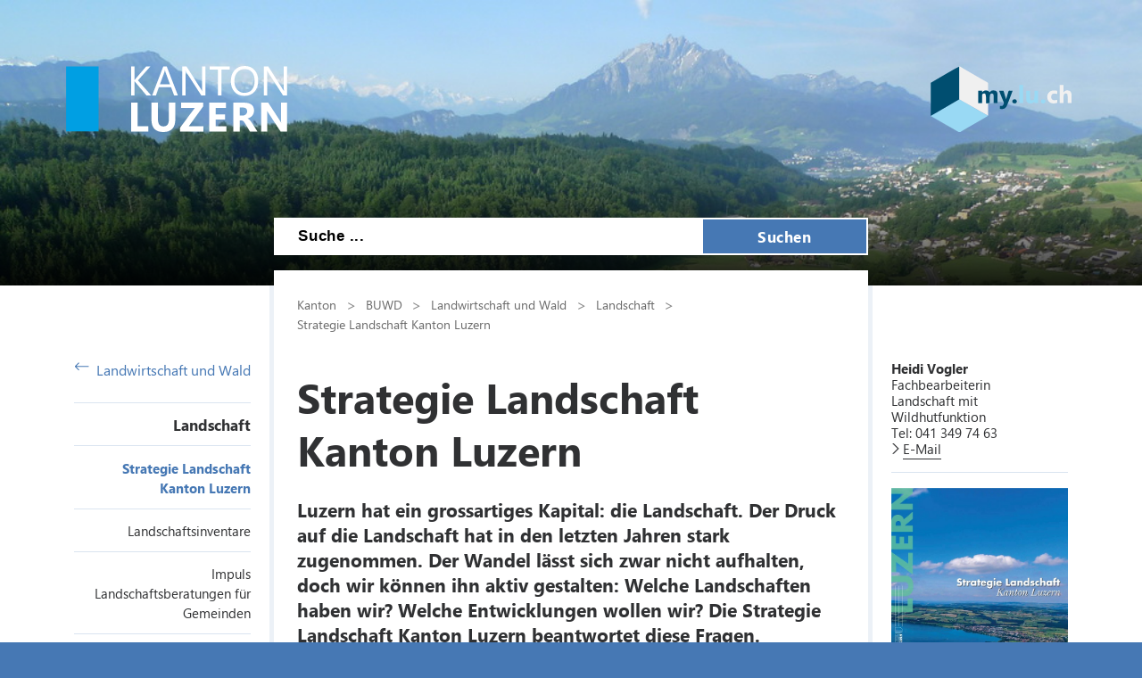

--- FILE ---
content_type: text/html; charset=utf-8
request_url: https://lawa.lu.ch/landschaft/StrategieLandschaftKantLuzern
body_size: 50693
content:

<!DOCTYPE html>

    <!--[if lt IE 7]> <html class="no-js lt-ie10 lt-ie9 lt-ie8 lt-ie7" lang="en"> <![endif]-->
    <!--[if IE 7]>    <html class="no-js lt-ie10 lt-ie9 lt-ie8" lang="en"> <![endif]-->
    <!--[if IE 8]>    <html class="no-js lt-ie10 lt-ie9" lang="en"> <![endif]-->
    <!--[if IE 9]>    <html class="no-js lt-ie10" lang="en"> <![endif]-->
    <!--[if gt IE 9]><!--> <html class="no-js" lang="de"> <!--<![endif]-->   
    <head>
        <title>Strategie Landschaft Kanton Luzern - Kanton Luzern</title>
        <!--[if lt IE 9]>
            <script>
                document.createElement('header');
                document.createElement('nav');
                document.createElement('section');
                document.createElement('footer');
                document.createElement('article');
                document.createElement('video');
                document.createElement('audio');
            </script>
        <![endif]-->
        <meta charset="utf-8" />
        <meta content="" name="description" />
        <meta content="Kanton,Luzern" name="keywords" />
        
        <meta content="" name="KluTags" />
        <meta content="2021-03-19T12:59:17.0000000Z" name="KluUpdated" />
        <meta name="klu.loadbalancer" content="isonline" />
        <meta name="language" content="de" />
        <meta name="robots" content="index,follow" />
        
        <meta name="viewport" content="width=device-width,initial-scale=1" />
        <meta name="format-detection" content="telephone=no" />
        <meta name="WT.sv" content="" />
        

        <style type="text/css">
			:root {
				--tag-name-color: #ffffff;
				--main-color-raw: 70,120,180;
				--main-color: rgb(var(--main-color-raw));
				--main-color-bright: rgba(var(--main-color-raw), 0.5);
				--bright-accent-color: rgba(var(--main-color-raw), 0.2);
				--very-bright-accent-color: rgba(var(--main-color-raw), 0.1);
				--header-image-overlay-color: rgba(var(--main-color-raw), 0);
			}
			.primaryColorFont {color:var(--main-color) !important;}
			.primaryColorBackground {background-color:var(--main-color-raw) !important;}
		</style>
        <link rel="stylesheet" type="text/css" href="/styles/jquery.fancybox.3.5.7.min.css"></link>
        <link rel="stylesheet" type="text/css" href="/styles/swiper.11.2.0.min.css"/>
        <link rel="stylesheet" type="text/css" href="/styles/global.min.css?v=4" />
        <!--Styles fÃ¼r beide Layouts. Todo: Nach Umstellung nach global Ã¼berfÃ¼hren-->
        <link rel="stylesheet" type="text/css" href="/styles/klu-shared.min.css?v=4" />
        <link rel="stylesheet" type="text/css" href="/-/media/Informatik/Dokumente/Scripts/tempNewLayout.css?v=4" />
        <link rel="stylesheet" type="text/css" href="/styles/gridlayout.css" />
        <link rel="stylesheet" type="text/css" href="/styles/Kundenportal/kundenportal_style.css" />
        <link rel="stylesheet" type="text/css" href="/styles/videoJS.8.16.1.min.css"></link>
        <link rel="stylesheet" type="text/css" href="/styles/toastr.2.1.3.min.css" />
        <link rel="stylesheet" type="text/css" href="/styles/css/font-awesome.4.7.0.min.css" />
        <link rel="stylesheet" type="text/css" href="/styles/footable.3.1.6.min.css" />
        <link rel="stylesheet" type="text/css" href="/styles/datatables.2.3.5.min.css" />
        <link rel="stylesheet" type="text/css" href="/styles/jquery.multiselect.2.4.23.min.css" />
        <link rel="stylesheet" type="text/css" href="/styles/cookieconsent.3.0.1.min.css" />
        <style type="text/css">
         
        </style>
        <link rel="apple-touch-icon" sizes="57x57" href="/apple-icon-57x57.png" />
        <link rel="apple-touch-icon" sizes="60x60" href="/apple-icon-60x60.png" />
        <link rel="apple-touch-icon" sizes="72x72" href="/apple-icon-72x72.png" />
        <link rel="apple-touch-icon" sizes="76x76" href="/apple-icon-76x76.png" />
        <link rel="apple-touch-icon" sizes="114x114" href="/apple-icon-114x114.png" />
        <link rel="apple-touch-icon" sizes="120x120" href="/apple-icon-120x120.png" />
        <link rel="apple-touch-icon" sizes="144x144" href="/apple-icon-144x144.png" />
        <link rel="apple-touch-icon" sizes="152x152" href="/apple-icon-152x152.png" />
        <link rel="apple-touch-icon" sizes="180x180" href="/apple-icon-180x180.png" />
        <link rel="icon" type="image/png" sizes="192x192"  href="/android-icon-192x192.png" />
        <link rel="icon" type="image/png" sizes="32x32" href="/favicon-32x32.png" />
        <link rel="icon" type="image/png" sizes="96x96" href="/favicon-96x96.png" />
        <link rel="icon" type="image/png" sizes="16x16" href="/favicon-16x16.png" />
        <meta name="msapplication-TileColor" content="#ffffff" />
        <meta name="msapplication-TileImage" content="/ms-icon-144x144.png" />
        <meta name="theme-color" content="#ffffff" />
        <meta name="google-site-verification" content="wy0iBZ5rkR312vBTC94bwNjbxQ3oUHF7WR45um41iJY" />
        
        <script type="text/javascript">
            // Redesign 2019: Neue Settings
            window.KLU2019 = window.KLU2019 || {};
            window.KLU2019.frontendPath = '/';
            window.KLU2019.searchUrl = '/Suchen?q=';
            window.KLU2019.currentPageId = 'C4B19E6FB65E4C4C88ECA639432CF2C2';
            window.KLU2019.mobileNavigationAPI = '/api/navigation/list';
        </script>
    </head>

    <body id="htmlBody" class="">
        <form method="post" action="/landschaft/StrategieLandschaftKantLuzern" id="mainform">
<div class="aspNetHidden">
<input type="hidden" name="__VIEWSTATE" id="__VIEWSTATE" value="0WGvcmMvUDP0znOwE7q6O3SKlMSK1uJUmHrLLwQHqurTfdNWW1JUp20qp2xWLXs57piHA4laEQPS2yPrmBAQLx662vo/Umo87iNxEEPWxtQJ7KxFTLOcE15uDSrZxc6F5SG6vnp3SVOM7Fafvup+GLa5eCewqld8DkmceZ0iTFR6VYVUd9yO8ZNOm3EfbrDMLKA8qB3liYwPyco6GQm/8WnxQmpKKMxcqxlAI/CgNc86hr/1II1ya5vdSjczBLoMf/fBT6pjtsDRKP6H6rTBx90cvIZcYuRqrwfyxduFywpJyZCKHEawGd9XJnxeUaM3k8ZCklzggbE8+hzXZs17iQUwp0H2/NVr+/T4TcUc+j0V2DZBRObVRhuU/uhcHrCYst9gJxJKuDD6EFgFubqXTHzaMLLaD1pxMpu3ckOvgfZvU8FWhnylFgGpsZfRm/UW0j9YV4Wt0tbI8AJXwEr6UCFaPJ8ANmdXm33wUMuEs+R8zfzX9SnFr4g4DAe9sK9pU/XGwOZzTAchCRRleQESbOqqhORXTgehbaVrb4AzmZAj63gvY2jSpsCFUj1tceQBWSnIYK1culmx9WmL8/S2hGZpMZ6aA/jLJThNLxz8lqNGhmnxvszdWMEcfF9tD3kJRuRhC4Z3joDdTZjdkmw4ei9Mq8e5kvSkTOQEK25XSqMlSK3WH1mCllZlcReMteSDQZBNOmfphgkfqsymahc6F+BybPSYfoHfscAyirv/+5NFd1emYkmRlWgiE19MGLAl7lzewsCcrLQLZ/B6vCqQAUwseL5SLNQc8QJiJouFBQD0Zp1eKWpL20ZvEHRENL+RbtVJ8QzqS603GTPlJ5MuuPVHa3WkJp1fTDXgzxw5usERDLboWpV6fCGnk9+w3Wp+5y9wr2gI9bQzSXyWzwuxvSq0v7bY6dL6PU/HbD+VyVPvfqpuJUKtVeLYW1+tzfjavslqTyG++QyF52IlqiyouYF2CUh3orDcJiT/rxRpf8muUzjsX/lWBIIa0oj/s0XMGsf3gSlw19Cphj8hBE8Hh0bkjVSOCz+KlDpWGFSxQZWUTHrAyEkN4cuBA2126mJW87nVk6PvbacDwZbd06U9LQ42Tco/85Z2Mtx24hFHyIEpJ69jlq9jjL7uTMNc+2hOiSx6F/ir97a5cXQKdzOpuaY2mZxQaht7fPOrxN5TR3QWb1f71O6d74ewkgXgrqcVVWNXw2MPeJG4DhSsNdWhC3Tw1mAA+WGID/etVbTR6kxBybHakax3vtrmM+kyQm8Fpiv8Rj2gImIOOq/IAQv1U+gjTc9xqqu4/[base64]/4ew7mPfenu7lMF9fkRHIHnRIDWolS9Qj+YdVK+lGow3PhotNeISo+h6oj6szg+HHbQKb4IKk0kaCtOLDow4AXcijuX8R2xc6/WtRsBD3Sd3g47/NTS3hRgtiVw+Zti+urr/0tRjbWIMOE68szpo0s9/Fo9wkKBfrSadsQrkkvtI/boSkjLLf7Ib9U/5DXeHnOz9CBwIrREuxDKoJO8jikt6G/UeIi/oe+LhyQ3atAQC/7rzyhmoQZLOX4cqpdNxsBmQTUaob+pn6VhLp8CjFDE0NisIoBhwxz+ic9KTectMggTHq25uN/scNIRzhlkLooRGJnHKv6g2L0SvXNK1hHTtoXnVQg5SEFIrkFiSeH5f/[base64]/2fQpY6x6H0fCn0JkfsA9rHur9o2gQnVpMpkPtmpP8wmDxLk0RAx5qZ2157vuZBM60NDn9b6eu/ivPLOmHNcqhpGohILs/28652que5qUKOLrjJIcBg6nHNp3LraHQYq8wo0vGo6lmVDXa6DJeg1pDAR+/TDEn+4ItLnSFsM/r0ke+G2XpD2/9AfTwaYPUFmTf54nZtWfrzv1VwQtSlCLWKmtCf2XDT2J2XOVvk7raLG+g8erQn4wJIQ/lVWlmEWJt7+Ffedrtk8q1yMJlkmLN72seE3s19ADm5LinRhYicvh7zN+1pJ703gVIl/[base64]/kGyNc6AkzeHk4Wl7isVwkmB7EE4NmtDzK7Gan0+p/[base64]/7oQvM5t7gFaNfEdTqEpKCa2600GFb7uSePAy6i683NiHn0Ha/XS1kMhqIEgRKXN9FpXPOZd1xf1WpzkQsySad9SAeFraABvQuPrHVni3Pk1Ctrggm3RqF8+U/TH6pmbAnJ5LDFkpDdx4NT+P2vFllYfadgrSYCKKnv6FaaMjc+5/NEIGQignnb/HO0K+H1ntlwBctzmnP+cBiAY9/m0zN9IxO5vfoVTREqgvFhdFJfpnoID9qhc6lgqFFj49DynhRU2h/5pjSZk+k3sxh6Ydovg6zzqTyHsQ+Wd3O5Eo/5VTakU6zl/F6hMNbMXVVPU5uEXzdlPu2b1fRJwgHwZOYgt5n4HF7c+vJZRJeEeu0ixOXWYLcCKYMeMzG6Od+WoYgACfwivr57kFRQhilLsJwIKgj1uUrv2UwkNXOFatx5OD6EqPlp4TyriYFXCmPqizHllCf98sSfGt1kqnvM90ulqDa+/sq9y2Q8Nrc9oLy9rDagfh7FhZmBw0Pcz6Vo8rQ5r2bSgCyEfnXUtV1nsyOuRf5+8pramEtb1eKbwGlLPPxb+G3wV0KC47H907VcKLe28AmU7IwnnFJq+UqRlAJ9JEdclJ/QgfH4x1ayxYdMBG+HpOg0inCHCkNRumd3pRqnnCLdfuQSGT1dKfn6DeeXnN3xysSQ5Gj2tDUX3M+bW6qzCr+kzn+mzEqKhjGo4+2m5fYKJNqsn2oZ5PFlY23D357Woql8lo7j4yBCpzomzgb+/jVwAfm5EX22e0jPH57cCstBREhtgaaZ/0oxxfrjWQRA68no7QiMECb6xd91oOcNYrEK8jqQyiKNcdWrnQWEZljRNC/VtrNwhXZsJ095HXWNRCjpBEYByBwsAkLIDfgXcxCFqDzmUaVB5XPDdcNMBEUPqoAKaDyN9bc473NiSiVW7oMxVRWy2MX3Wy9+U2rFe7KIs/ZAGBlYoB84D5mOb6ms3GC/uU3275EJtcN1dSvZbKTHezdUh/zUDlRFEpAv8iPxYsyz2++zzrF3wB2Bg4faVMKVLRSRRMmpf00pqd/ZcTcIkDXTff1f+q6JS5nrrD8ArkeLR7BsFY7F+LAhdh11wkC8PD7/PU858iXwJCzgVvaNgzjRLFk3D62dMTjj2+FWJV26/6ZdfT1pI5p1OOIjOHvfA34YJ+5b/6BsFpd8e/[base64]/mKmGYDOyVtN72YYK+3JmyUydyZXL926JkIVwStamBryBaHD0mAhprODLW5DFA0226+QzMcYqLmafCyLvoWhovAyYbv+YeKP9kt9hvFxXl2dhuxnmLOWq54S/8Fgoroq6ftprq1Deexft2Ak/G39RFY4flXBny7h5R9DK9TO6zaUakriWSR9eMer1+7hkdMWYOPLJ+X/v40gyPPpmL9b1sehqTU34LxTCfPuGbJ9EWQ3f8QoiyVKW49/OYtehXjqKUvCfMnHlNowY4mhh2zrInfmiB3wOmLOKVnium+6Yy0TERkBif0DuUG5sqlCINSLZNkty+cHcN7SKe9aWRe+WpXGYE7A5dp4AMPDcDn0vf5KWIv4p5/EvFgM2BDk+vgWRPIRzJXsY3LkOCVPqkTUINleIuhk0VcA8Sr36dL7b7kuyQfWA1xHsOxF7gcm0BMfoxDJ9z3EBsK/gxjQaFKIUyLWEFHZ5kTr5+yNnZaCkcM7cxfeWO4dQC4e7DtwPPzu6NOVfrGd/Etqck+N1sZrNNuHsgqeK5mo6TWl1CkOHVt7rWkdpX8lbR5EPunFU4VTrv7C32fGfHQArZsb4f7Bg0cJ5CLj5sdfpfK5DhTUENWiqe9tkop49bfBP3MTI6rEIjmflWCIAt7mXWmjYn1o45jq4cpULdUZcVKcq4Fko9DxocpY/bTFvM0+pcpJ2JBh9E22Le4Zv7trKWO1YwD5IZgJUvs6759mTy2G9nBNH09KxuUcf1hs8dU9GIWaw++dY9BYS+8SoBqPFJ2ujdCgLwpWH519wqGYwIRsaBvSKI9VSOSefoEQdT3HmwpysyHmVZ8gF1mFaSAVlZKhe47XAC5ttCZQaiq/duNogEqA4QfXsyH8ycD//4fKJN2KfspiIQyLG11Qu4aGvS2/R9ZNyvnoJRIjOYBBEUajtizzIe9EJEMTh9Z6k6TD/+AP5eVLEtQ/RBMV9OUmlvz3Fkak5y6cFM4ANg245W8jGTwJ4yBBtG9yKP/OhiYiPDWBlcZiiWk+2BmBbUBViMUWV7itM7WHn/o9To3FPsQXiqoCv2r+I7H5P3BE1lG5Nz08vWZuseINw5cnOQpel7dvprpU71MmOKh//MQHpdSbY16uQj9eXU3hz6xnGPWOcQnPUqgx9ZLApzrovSzYxK/Ni+7Xd+P11oNZRB6jC+Bnbs2xfAmt6JtJ24ieCJYmPoQPxsNQYS/[base64]/xnhbK2LGCJWtmb2XfJwRPa79Raox1uX+044lXjus6V3oqEiPxm0QFMJOtPTYHG0WmkK2o6FqkwUY5yGvjbdnuSXx4yAKoaw0QE5vCnBv07IL+TWJtk3h4jL/lSvlgDw2+TW3RZ+P5gApNSwzXvueLTF6O6dSNvhdylSmKnVrjCkTj7s3YsF1NlB1g+ypLfZOvz81xuQ50mLI2rVkje7K+S3xBMJAY2cOfGAfRsz9QYbnc4s8+mQc32P8X8jLZuW/W938Z8CcYpgE8kYen6AoFFQnwDKlHpE03qzPeOv8srF3tlLZIM7u4IVfYyqxDGOFHgFTlJZ0G3X/3GVII6mGJvbND49OA5MKHo3wLrm7wbOFdDzjCPGl/3bWrt7UPleIzkDP8KKAVcnQSZbvfI+6S8sU3GMxLvbPjRh5NhmKDbbLJZcEva2gscLsta11Ubu0UvzeufNe1hmCDnwEE2JeSo4NaOasJnewGoyRhD/W6MWHGYTvkOhzL4meLSfyGwAlY/SwvpdKosrdQ09KZsiUHuanioVw6FLkJd9fxeIKRMnXNXvOLMw3hmRAbT2XgVFcmYP3fd9BTNl93cRGxgM2pIx1wxYJBxVvHo0TCdihzzEw8s3PHlibihdcEWJ1NFbuG3kkNsjtzx55sP7hBET7/mifnCp8RPYNcF7iV4KatroS7/5XjnaGg+GO/Fg6QvsryzEN43C2OB8VUKdxv2Trmw/jE7PcyVm5a1dMdWmzsmn14GEyWUYQCdoi4HxVAH0c4NZV4srD8MEWOy+fEZbTLb4ymDxkASIcmhK/shaIzVph5ra2gSVmjwIbDeIsVI3Nrsbu9zg1xt8GcKL/5CJB5zH7s/eFkqwi/QVvPbWBWnkFiAE9WE+ol6imuO7U/NGbYvkIJVGm+aapaTXiFYMlFTV7dDYWNviGPWBLH3gyGgctSxlwJY4AFGRehu5jojt3olJiBXvoSZ/z4D2gKVBSJFgB5tCzZ1DN/AJsG06+wKerfV+27v64kymuvoLspMSpnOOAE4QdTwnYP1o+hMnWWa/IbRDIlsmnDe5HkNnplu3/P3xtxy19aO6Bg+clZslZkOU0Tf27tB8pb0iOaBpVp7qOULSdVaFu7qc6L0LXJpPi/L73lPsZG5n9F8YZmv7jGpN2nB2XfIru0seKr9JnydxA3vqh4byRSMRoOADC/kqWSVq5H8GQGCygF1hxQaL2MqL1i8RlxnuSDVf98EOta2Smsc8Ttjgi+FWcOBLguiandHv98iCDMpQ4/zCsAlC+Led+PgEscP5ddeHXE5NoAfsloMbXRZ89sd2QZvBcFOJjYx9X3XQIpztqfEu1x3iYxXb1gin1OSRhf/tMJBuohZ1G+8uYGe6f0MkfJS2RT3AtysomHzf1CZZbWWUjNnmG2yoUu/Ck81A/EvcId0x/OB4jSNXYdxS6UH2dcTzYo5APTsIPUfF/LCgpCDWbOWdrqikBQWg7PPKlGIhyCoBaMoFd62p3pf07JWXVVj/+b1AYdQvb3rHfFQxuccF5V3/4C3fI9pqEP6dFlZQCxi+Pw8yiZsxQcQRxo2IdnhYuH1pCZvpCJKQNtRlLlC+X4mAPXr9AuI8qZE7+tZlEBUaokujIrvpDfZArUs7qSB+rSHJn0r0FdBklEUOPt0KAT7k55Umoq8NUQNQnmvzOdQclIKVyAQ/kGU1gjfXYmfxvlh2mqMZ8jG5By99Zsodzdw4LbgCxJEOxK6nIw/3FgFnpKnJ5ETP3xawmalwXVdzw7igtfKnKqW1S9rKQfSFTaIkgQNyizdFPPp/kotQmAYAjuNiaugfQiYWikCtm8+mc5pGTwtgPyXhFNJaduG2GRLXwffT9fmewXZ2tQSti+t0M4aT/yLgPi4OU1QDP9nollbtGurMGqrLQTm3x9BNd00bDFkIkgI2sVGtfQlGA+57NYnr6yvj153W7ZhOEYtG9X0vprCl4nova6lzeySn7DLSp7SVsgL7dLKf9/HyWKDY1yDpqtpK46uL3Mz2Pq3zzXdXsq+kpqx83E3aBMtA+kOAPzLD7FRygDNDyUBoy7r+IK1tK8e+pr0ev8e/y1kwqJAt8XIvP+wSZrsDgKNpfdkMJsU0eytlnosqpVltJsWmHVjc7pIGgjJuUsVVnUWhK2z9wo1Cu+QjqXRGm0R7gwes/9s0Z9nIgVkLk2VJ/rdTSG36zPLu9ZqqrYcWCs2SITXbhIltyu792WQVIJIhzoNu6mXGPmbbM/U3rbpG6Yperz2q6J5KO5vPoyulIhC0R783AfcJ+kzb/bpzyXYyU450OLw4CpBEXAAe+aGT3LLp7PFonfexN+jtpuwJ/sSt7xkBbZFIo099Y7hamIqbxqRlzD4fkL42oDC8WX4jWS7eiqdVzXd2DV0hzbexvt+hxZq4IyZZnszjNEmYV4UygLrjW1sV3jqmN2YfC9IZyAx+bO5XyR7Fpn0Dae1werjGntuMXuwn/bzw+61DXEQDGhlgIis8jFkatmLwbXSaSHfnSFxO3fRUhwQXqt0JQOQmKvp5pvgkzx4egBy1jfM+at2LU8EICBmX/EaXPEXD2MuUGRUS7nOMGNOpKbKHwqh/kjpvldh4Scp77baZXAKWWtTHI29ufz7klIHbjHbYgkY73X1h17fSDmgYtJDpUkrkLWqQddZhvTvj0peFenqE3QfkM5LQyZ2WL+I1Sw0N/w21VAH7no721EVcrWsugjmCku8IblRfJ/341LtOkdjwaj0iNG0RM+n1wPEghEL6EtKJG89j+Pnm3r/z7qozCv1l+8Dxp2iYcLWEy9p8ckG2UBpeTw3GAolTubdjPm8wvyjW1Rs7K6cnEgUedF+aYFXZ34rAhY41m7Lr6p0n3Ukyn67JB3WfrgNJpaDgLsN9MRScOJdSPKrzCjvn0iwFjTMsjOEv+Xx/+NIUpgcUK+5QUkJHia9ZAdJChE5Atbn7rg2dC60vR5dv3q+n2kEGIFPEhV6QTJdZz/fu+eyquJlBpr7TN1ihNkmyBF9PDhqXshIv4M3kx7NzW8wHqJUCSqTKihLXlsTR+IBx0FbSTWt/35LHvv/pG9aJJz8OJo6W+jOwu/BwY/[base64]/0cCKFvUD5GD7mwZJmEp0lvXGZuDsyF+WiBB/4JC7moo4zAD3CxtGYoc=" />
</div>

<div class="aspNetHidden">

	<input type="hidden" name="__VIEWSTATEGENERATOR" id="__VIEWSTATEGENERATOR" value="C8330EF8" />
	<input type="hidden" name="__EVENTVALIDATION" id="__EVENTVALIDATION" value="HeyRsMmDKDrXyRlDpsQNjfWF25QUHLkrxKfdzwSeijsa4mr9LlUVuj3CqCfzi24HgInHq2nWc8dgruiljQWuzQyGb/sIhJz4PtKA2QAV4yOEHjnmVEB8kHs+D+cV8cZZUyNPfCpNKIPvS4j1ayU2MQ+hqevWb1LHm77/iaTBLks=" />
</div>

            <ul class="skiplinks">
                <li>
                    <a accesskey="0" class="skip" href="/" title="Direkt zur Startseite springen">Direkt zur Startseite springen</a>
                </li>
                <li>
                    <a accesskey="1" class="skip" href="#mainNav" title="Direkt zur Navigation springen">Direkt zur Navigation springen</a>
                </li>
                <li>
                    <a accesskey="2" class="skip" href="#mainContent" title="Direkt zum Inhalt springen">Direkt zum Inhalt springen</a>
                </li>
                <li>
                    <a accesskey="4" class="skip" href="#searchBox" title="Direkt zur Suche springen">Direkt zur Suche springen</a>
                </li>
            </ul>
            
            <div class="mobilenavigation">
                <div class="mobilenavigation__header">
                    <button class="mobilenavigation__close-button" type="button"><span class="sprite sprite--cross"><svg viewBox="0 0 500 500"><use xlink:href="#svgicon-cross"/></svg></span></button>
                </div>
                <div class="mobilenavigation__inner">
                    <div class="mobilenavigation__list-container"></div>
                </div>
            </div>
            <div class="page">
                <div id="leftContent">
                    <header class="header" data-slider-interval="300" data-slider-imagecount="1" data-slider-imageinfos='[{"Alt":"Sicht auf Adligenswil","Src":"/-/media/LAWA/Bilder/njf/landschaften/Header/header_landschaften.jpg?rev=6acb06b4bb40435288d359701cb3e6ea&sc_lang=de-CH&hash=78352778DC0612A059058448EA8684DD"}]' title="Sicht auf Adligenswil" style="background-image: url('/-/media/LAWA/Bilder/njf/landschaften/Header/header_landschaften.jpg?rev=6acb06b4bb40435288d359701cb3e6ea&sc_lang=de-CH&hash=78352778DC0612A059058448EA8684DD')">
                        <a href="/" title=" " class="header__logo">
                            <svg version="1.1" id="svgLogiLu" xml:space="preserve" width="248" height="74" viewBox="0 0 643.1333 192.09332" xmlns="http://www.w3.org/2000/svg" xmlns:svg="http://www.w3.org/2000/svg">
                                <defs />
                                    <g transform="matrix(1.3333333,0,0,-1.3333333,0,192.09333)">
                                    <g transform="scale(0.1)">
                                        <path class="logoText"
                                            d="M 1792.99,126.238 H 1559.41 V 641.805 H 1417.32 V 10.9883 h 375.67 z m 590.14,515.567 H 2241.04 V 270.531 c 0,-98.543 -39.15,-147.812 -117.45,-147.812 -79.78,0 -119.66,51.031 -119.66,153.09 V 641.805 H 1861.41 V 277.57 c 0,-185.0505 85.63,-277.5817188 256.9,-277.5817188 176.54,0 264.82,94.7305188 264.82,284.1837188 z m 610.26,-515.567 h -317.16 l 316.28,435.942 v 79.625 H 2508.63 V 526.109 h 300.01 L 2485.31,92.8086 V 10.9883 h 508.08 z m 506.14,0 h -236.22 v 144.293 h 206.31 v 115.25 h -206.31 v 140.328 h 221.7 V 641.805 H 3121.22 V 10.9883 h 378.31 z m 556.21,71.274 c -6.16,9.668 -12.98,19.566 -20.46,29.687 -7.48,10.121 -15.33,19.582 -23.53,28.371 -8.22,8.801 -16.72,16.5 -25.52,23.102 -8.8,6.598 -17.89,11.359 -27.27,14.289 v 1.758 c 21.4,6.16 40.83,14.66 58.28,25.519 17.45,10.84 32.34,23.75 44.65,38.711 12.32,14.961 21.85,31.742 28.6,50.371 6.74,18.621 10.11,38.93 10.11,60.922 0,114.375 -76.54,171.563 -229.62,171.563 H 3645.75 V 10.9883 h 142.09 V 252.488 h 38.27 c 8.8,0 16.94,-1.828 24.41,-5.488 7.48,-3.68 14.66,-8.949 21.56,-15.84 6.89,-6.89 13.7,-15.18 20.45,-24.859 6.75,-9.672 13.78,-20.672 21.12,-32.992 l 98.1,-162.3207 h 163.2 z m -203.68,337.836 c 65.99,0 98.98,-27.571 98.98,-82.7 0,-26.398 -9.39,-48.539 -28.15,-66.429 -18.48,-17.59 -42.97,-26.391 -73.47,-26.391 h -61.58 v 175.52 z m 971.39,106.457 H 4689.28 V 292.961 c 0,-43.109 1.17,-71.992 3.52,-86.66 h -1.76 c -9.68,17.008 -20.23,34.168 -31.67,51.469 l -250.3,384.035 H 4255.98 V 10.9883 h 134.17 V 357.629 c 0,45.75 -1.17,79.762 -3.52,102.055 h 1.76 c 5.87,-11.731 16.42,-29.184 31.68,-52.344 L 4680.04,10.9883 h 143.41 V 641.805"
                                            style="fill:#ffffff; fill-opacity:1; fill-rule:nonzero; stroke:none" />
                                        <path class="logoText"
                                            d="m 1566.89,1127.45 270.54,302.65 h -91.94 L 1509.7,1155.16 c -7.04,-7.92 -12.61,-15.11 -16.71,-21.55 h -1.76 v 296.49 h -73.91 V 799.285 h 73.91 v 310.565 h 1.76 c 2.04,-3.81 7.62,-11.15 16.71,-21.99 l 243.7,-288.575 h 102.94 z m 629.05,302.65 H 2119.4 L 1877.46,799.285 h 82.26 l 62.9,176.84 h 267.46 l 66.86,-176.84 h 81.82 z m -148.68,-387.55 98.09,268.77 c 3.81,10.27 7.18,24.34 10.12,42.23 h 1.76 c 3.22,-19.35 6.45,-33.42 9.68,-42.23 l 98.97,-268.77 z m 992.84,387.55 h -73.9 V 985.801 c 0,-43.699 1.46,-74.637 4.4,-92.817 h -1.76 c -3.82,7.621 -12.32,21.7 -25.52,42.231 L 2627.48,1430.1 h -95.9 V 799.285 h 73.9 v 455.735 c 0,44.28 -1.17,73.17 -3.52,86.66 h 2.64 c 5.28,-13.79 12.03,-26.99 20.24,-39.59 l 324.64,-502.805 h 90.62 z m 530.45,0 h -437.69 v -66.87 h 181.67 V 799.285 h 73.91 v 563.945 h 182.11 z m 538.5,-551.631 c 54.55,59.824 81.82,141.211 81.82,244.141 0,94.72 -26.61,171.41 -79.84,230.07 -53.23,58.65 -123.39,87.98 -210.49,87.98 -94.43,0 -169.07,-30.21 -223.91,-90.62 -54.84,-60.42 -82.26,-141.36 -82.26,-242.83 0,-94.43 26.9,-171.116 80.72,-230.062 53.81,-58.949 125.44,-88.421 214.89,-88.421 91.5,0 164.52,29.914 219.07,89.742 z m -53.67,427.141 c 38.71,-45.47 58.07,-109.83 58.07,-193.12 0,-81.24 -19.95,-144.435 -59.83,-189.592 -39.88,-45.168 -94.43,-67.746 -163.64,-67.746 -64.81,0 -117.38,23.68 -157.7,71.043 -40.33,47.36 -60.49,109.895 -60.49,187.615 0,77.71 20.68,140.47 62.03,188.28 41.35,47.8 95.16,71.7 161.44,71.7 68.03,0 121.41,-22.73 160.12,-68.18 z m 768.06,124.49 h -73.9 V 985.801 c 0,-43.699 1.46,-74.637 4.4,-92.817 h -1.76 c -3.82,7.621 -12.32,21.7 -25.51,42.231 L 4410.82,1430.1 h -95.9 V 799.285 h 73.9 v 455.735 c 0,44.28 -1.17,73.17 -3.51,86.66 h 2.64 c 5.27,-13.79 12.02,-26.99 20.23,-39.59 l 324.64,-502.805 h 90.62 V 1430.1"
                                            style="fill:#ffffff; fill-opacity:1; fill-rule:nonzero; stroke:none" />
                                        <path
                                            d="M 0,1429.63 V 12.3008 H 708.668 V 1429.63 H 0"
                                            style="fill:#009FE3; fill-opacity:1; fill-rule:nonzero; stroke:none" />
                                    </g>
                                </g>
                            </svg>
                        </a>
                        <button class="header__mobilenavigation-button" type="button">
                            <span class="header__mobilenavigation-button-text">Navigation</span>
                        </button>
                        
                        <a href="https://my.lu.ch" id="ctl02_lnkMyLuCh" title=" " target="_blank" class="header__myluch">
                            <svg width="158" height="74">
                                <image width="158" height="74" href="/images/my_lu_ch.svg" />
                            </svg>
                        </a>
                        <div id="searchBox" class="layout__search-bar-wrapper">
                            <div class="layout__search-bar header__search-bar gsc-input-box">
                                <input name="ctl02$ctl01$Searchbox" type="text" id="ctl02_ctl01_Searchbox" class="header__search-input" maxlength="100" placeholder="Suche ..." /> 
                                <button class="header__search-submit" type="button">Suchen</button>
                                <script type="text/javascript">
                                    window.KLU2019.SearchBoxId = 'ctl02_ctl01_Searchbox';
                                </script>

                                
                            </div>
                        </div>
                    </header>

                </div>
                <div id="layout" class="layout">
                    
                    <nav id="mainNav" class="layout__navigation">
                        <div class="navigation ">
                            <a href="/" id="ctl03_aBackLink" class="navigation__back-link">
                                <span class="sprite sprite--right-arrow">
                                    <svg viewBox="0 0 500 500">
                                        <use xlink:href="#svgicon-right-arrow" />
                                    </svg>
                                </span>
                                Landwirtschaft und Wald
                            </a>
                            <span id="ctl03_parentNodeNav" class="navigation__active-parent"><a class="navigation__active-parent-link" href="/landschaft">Landschaft</a></span>
                            
                                    <ul class="navigation__child-list">
                                
                                    
                                        <li class="navigation__child-list-item navigation__list-item--active">
                                            <a class="navigation__child-list-item-link" href="/landschaft/StrategieLandschaftKantLuzern"
                                               >
                                                Strategie Landschaft Kanton Luzern
                                            </a>                  
                                        </li>
                                        
                                
                                    
                                        <li class="navigation__child-list-item ">
                                            <a class="navigation__child-list-item-link" href="/landschaft/Landschaftsinventare"
                                               >
                                                Landschaftsinventare
                                            </a>                  
                                        </li>
                                        
                                
                                    
                                        <li class="navigation__child-list-item ">
                                            <a class="navigation__child-list-item-link" href="/landschaft/Landschaftsberatung"
                                               >
                                                Impuls  Landschaftsberatungen für Gemeinden
                                            </a>                  
                                        </li>
                                        
                                
                                    
                                        <li class="navigation__child-list-item ">
                                            <a class="navigation__child-list-item-link" href="/landschaft/Prototypen"
                                               >
                                                Prototypen Landschaft
                                            </a>                  
                                        </li>
                                        
                                
                                    
                                        <li class="navigation__child-list-item ">
                                            <a class="navigation__child-list-item-link" href="/landschaft/schutz_nutzung_vierwaldstaettersee"
                                               >
                                                Landschaftsplanung Vierwaldstättersee
                                            </a>                  
                                        </li>
                                        
                                
                                    </ul>
                                
                        </div>
                    </nav>
                    
                    
                    
                    

                    <div id="mainContent" class="layout__main">
                        

<div class="breadcrumb">
    
            <nav id="breadcrumb">
            <ul class="breadcrumb__list">
        
            
                    <li class="breadcrumb__list-entry parent">
                        <a class="breadcrumb__link" href="http://www.lu.ch">Kanton</a>
                    </li>
                
        
            
                    <li class="breadcrumb__list-entry parent">
                        <a class="breadcrumb__link" href="http://www.lu.ch/verwaltung/BUWD">BUWD</a>
                    </li>
                
        
            
                    <li class="breadcrumb__list-entry parent">
                        <a class="breadcrumb__link" href="/">Landwirtschaft und Wald</a>
                    </li>
                
        
            
                    <li class="breadcrumb__list-entry parent">
                        <a class="breadcrumb__link" href="/landschaft">Landschaft</a>
                    </li>
                
        
            
                    <li class="breadcrumb__list-entry current">
                        <a class="breadcrumb__link" href="/landschaft/StrategieLandschaftKantLuzern">Strategie Landschaft Kanton Luzern</a>
                    </li>
                
        
        </ul>
        </nav>
        
</div>
                        
                        <h1 id="pageTitle">Strategie Landschaft Kanton Luzern</h1>
                        <p id="htmlplead" class="lead">Luzern hat ein grossartiges Kapital: die Landschaft. Der Druck auf die Landschaft hat in den letzten Jahren stark zugenommen. Der Wandel l&#228;sst sich zwar nicht aufhalten, doch wir k&#246;nnen ihn aktiv gestalten: Welche Landschaften haben wir? Welche Entwicklungen wollen wir? Die Strategie Landschaft Kanton Luzern beantwortet diese Fragen.</p>
                        
                        <div id="maincontent_0_htmlDivPortletHolder" class="richtext portlet textPortlet portletid_CA29B94A6C634D9BBED6A0E9BECEB4C3">
    
    
    <div id="maincontent_0_htmlDivPortletHolder">
<p>Die Landschaft des Kantons Luzern ist ein Kapital f&uuml;r die Zukunft und ein wichtiges Element der Standortqualit&auml;t. &nbsp;Die Strategie liefert eine pr&auml;zise und umfassende Analyse der Landschaftstypen im Kanton Luzern, legt Ziele und Handlungsschwerpunkte fest und beschreibt m&ouml;gliche Massnahmen.</p>
<p><strong>Grosser Handlungsbedarf, um Qualit&auml;t zu halten<br />
</strong>Der schonende Umgang mit der Landschaft ist ein Grundauftrag aus dem Raumplanungsrecht. In den vergangenen Jahrzehnten hat der Druck auf die Landschaft stark zugenommen. Grossen Handlungsbedarf ortet der Bericht darin, die charakteristischen Natur- und Kulturelemente der Landschaft zu sichern und bestehende Landschaftswerte zu st&auml;rken. Ohne ein zielgerichtetes und durch den Kanton gesteuertes Vorgehen kann die Qualit&auml;t und damit auch ein bedeutender Teil der Standortqualit&auml;t nicht gehalten werden. <strong></strong></p>
<p><strong>Die wichtigsten Forderungen</strong>:</p>
<ul>
    <li><strong>Wenig gestaltete Siedlungslandschaft rund um Luzern:<br />
    </strong>Ein grosser Handlungsbedarf besteht rund um Luzern. Die Siedlungslandschaft erstreckt sich wenig gestaltet in die verschiedenen Talschaften. Diese Entwicklung ist zu bremsen und in geordnete Bahnen zu lenken. Unbebaute Gebiete sollen freigehalten, Siedlungen in ihrer Ausdehnung begrenzt und Neubauten ausserhalb der Bauzonen nur im Ausnahmefall bewilligt werden.</li>
    <li>
    <strong>Teilweise ungen&uuml;gende Sorgfalt beim Bauen:</strong><br />
    Insbesondere bei grossen Infrastrukturbauten ist beim Bauen auf die gestalterische Qualit&auml;t zu achten. Bei der Standortwahl und der Linienf&uuml;hrung ist die Landschaftsqualit&auml;t zu ber&uuml;cksichtigen. Traditionelle Bauten sollen sorgf&auml;ltig erneuert werden und das baukulturelle Erbe erhalten bleiben. Bauten ausserhalb der Bauzone haben sich m&ouml;glichst gut in die Landschaft einzugliedern.<br />
    <strong></strong></li>
    <li><strong>Verbesserungen bei der &ouml;kologischen Vernetzung gefordert:</strong>&nbsp;<br />
    Weil die Landschaften in den vergangenen Jahrzehnten stark fragmentiert worden sind, fehlen durchgehende Hecken, Gr&uuml;nfl&auml;chen und Vernetzungselemente. Solche sind wertvoll f&uuml;r die Fauna und Flora und werden von der Bev&ouml;lkerung als besonders attraktiv und identit&auml;tsstiftend wahrgenommen.<br />
    <strong></strong></li>
    <li><strong>Gestaltung der Ufer f&ouml;rdern:&nbsp;<br />
    </strong>Gew&auml;sser sind pr&auml;gende Landschaftselemente und attraktive Erholungsgebiete. Die naturnahe Gestaltung der Ufer und Gew&auml;sser ist zu f&ouml;rdern.</li>
</ul>
<p><strong>Umsetzung im kantonalen Richtplan</strong><br />
Der Strategiebericht wurde unter der Leitung des Bau-, Umwelt- und Wirtschaftsdepartements erarbeitet. Die wichtigsten Inhalte der Strategie Landschaft werden bei der n&auml;chsten Revision in den kantonalen Richtplan aufgenommen. In der Folge k&ouml;nnen Massnahmen aus der Strategie grundeigent&uuml;merverbindlich im Nutzungsplanverfahren, im Baubewilligungsverfahren und beim Erlass weiterer raumrelevanter Entscheide umgesetzt werden.</p>
</div>
</div>


<div id="maincontent_1_ctl00_htmlDivPortletHolder" class="portlet linksPortlet richtext">
    
    

    
            <ul class="icons">
                
            <li>
                
                <a id="maincontent_1_ctl00_lstLinks_hypLink_0" href="/-/media/LAWA/Dokumente/njf/landschaften/strategie_landschaft/Strategie_Landschaft_DS.pdf?rev=370c5a567d4a4494aa220e89e2f5dcc6&amp;hash=C95272B3458135DF7802EA0AF08E14B9" target="_blank">Strategie Landschaft Kanton Luzern (Version zur Ansicht)</a>
                
                
            </li>
        
            <li>
                
                <a id="maincontent_1_ctl00_lstLinks_hypLink_1" href="/-/media/LAWA/Dokumente/njf/landschaften/strategie_landschaft/Strategie_Landschaft_ES.pdf?rev=45eb31eecf134648b2716a4fd3fc29c6&amp;hash=9B593A2004455B33D66A63146591481D" target="_blank">Strategie Landschaft Kanton Luzern (Version dzum Druck)</a>
                
                
            </li>
        
            </ul>
        

</div>


<div id="maincontent_2_htmlDivPortletHolder" class="portlet imagePortlet portletid_9E1F69CF65D7428480ED634C0A4AEFDB">
    
    <h2>Projekt &#171;Prototypen Landschaft&#187;</h2>
    <h3>Landschaftstypen und ihre Merkmale</h3>

    <div class="imageHolder image">
        <img id="maincontent_2_imgImage" class="image__img" title="Flusstallandschaft" src="/-/media/LAWA/Bilder/njf/landschaften/StrategieLandschaft/Prototypen/Flusstallandschaft_web.jpg?rev=28141a9dae87424a853e71fda0402f75&amp;hash=9A8530BC1F8B1CFCC8098BF5CF499FDE?mw=580" alt="Flusstallandschaft" />
        
        
    </div>
    
    <div id="maincontent_2_imgDescription" class="richtext image__additional-description">
        Das Projekt "Prototypen Landschaft" soll der Bev&ouml;lkerung die verschiedenen Landschaftstypen n&auml;her bringen. Kernaussagen und regionale Charakteristika verschiedener Landschafstypen werden auf Fotografien festgehalten. Im Magazin N+L Inside ist das Projekt genau beschrieben.
    </div>
</div>

<div id="maincontent_3_ctl00_htmlDivPortletHolder" class="portlet linksPortlet richtext">
    
    

    
            <ul class="icons">
                
            <li>
                
                <a id="maincontent_3_ctl00_lstLinks_hypLink_0" href="/-/media/LAWA/Dokumente/njf/landschaften/Inside_Prototypen_Landschaft.pdf?rev=75cacbcc293242f7bf3b65e327cabfdc&amp;hash=D96140D02B5DD685201378A25443CEF9" target="_blank">Projekt "Prototypen Landschaft" - Die Landschaft lesbar machen</a>
                
                
            </li>
        
            </ul>
        

</div>



                    </div>
                    <div id="rightContent" class="layout__aside">
                        
                        
                        <div id="teaser_0_htmlDivPortletHolder" class="richtext portlet textPortlet portletid_4245DD85A7234717B673C92AD244AC70">
    
    
    <p><strong>Heidi Vogler</strong><br />
Fachbearbeiterin<br />
Landschaft mit Wildhutfunktion<strong><br />
</strong>Tel: 041 349 74 63<br />
<a title="matthias.merki (at) lu.ch" href="javascript:spamschutz('heidi.vogler','lu.ch')">E-Mail</a></p>
</div>


<div id="teaser_1_htmlDivPortletHolder" class="portlet imagePortlet portletid_EDEFFB661DD84A53800B33012C4F522A">
    
    
    

    <div class="imageHolder image">
        
        <a id="teaser_1_hypLightbox" class="image__link no-bullet no-border noicon" href="/-/media/LAWA/Dokumente/njf/landschaften/strategie_landschaft/Strategie_Landschaft_ES.pdf?rev=45eb31eecf134648b2716a4fd3fc29c6&amp;hash=9B593A2004455B33D66A63146591481D" target="_blank"><img id="teaser_1_imgImage" class="image__img" title="Titelbild" src="/-/media/LAWA/Bilder/njf/landschaften/StrategieLandschaft/Bericht.jpg?rev=aac1dd1022bb4de295aef8d4e94ddeac&amp;hash=97AED61F7B80991869AFB070F3CC8EF2?mw=200" alt="Titelbild" /></a>
        
    </div>
    
    
</div>

<div id="teaser_2_ctl00_htmlDivPortletHolder" class="portlet linksPortlet richtext">
    
    <h3>Zum Thema</h3>

    
            <ul class="icons">
                
            <li>
                <a title="Mitarbeiterinnen und Mitarbeiter" href="https://lawa.lu.ch/ueber_uns/mitarbeitende?section=560FE1603BD048278113377FC17BD75E&amp;team=0">Mitarbeiterinnen und Mitarbeiter</a>
                
                
                
            </li>
        
            <li>
                <a href="http://srl.lu.ch/frontend/index_searches/new/create?index_search%5Bindex_keyword_ids%5D%5B%5D=61" rel="noopener noreferrer" class="ext" target="_blank">Rechtssammlung Kanton Luzern SRL: Natur und Landschaftsschutz</a>
                
                
                
            </li>
        
            <li>
                <a href="http://srl.lu.ch/frontend/index_searches/new/create?index_search%5Bindex_keyword_ids%5D%5B%5D=62" rel="noopener noreferrer" class="ext" target="_blank">Rechtssammlung Kanton Luzern SRL: Pflanzenschutz</a>
                
                
                
            </li>
        
            <li>
                <a href="https://www.admin.ch/opc/de/classified-compilation/45.html#45" rel="noopener noreferrer" class="ext" target="_blank">Rechtssammlung Bund: Natur- und Heimatschutz</a>
                
                
                
            </li>
        
            </ul>
        

</div>


<div id="teaser_3_ctl00_htmlDivPortletHolder" class="portlet linksPortlet richtext">
    
    <h3>Anwendungen</h3>

    
            <ul class="icons">
                
            <li>
                <a href="https://map.geo.lu.ch/schutzverordnungen" rel="noopener noreferrer" class="ext" target="_blank">Online-Karte: Schutzverordnungen Kanton Luzern</a>
                
                
                
            </li>
        
            <li>
                <a href="https://map.geo.lu.ch/naturinventare/" rel="noopener noreferrer" class="ext" target="_blank">Online-Karte: Inventare Natur und Landschaft Kanton Luzern</a>
                
                
                
            </li>
        
            </ul>
        

</div>


<div id="teaser_4_htmlDivPortletHolder" class="portlet accordion portletid_7F6911D07A55481BB2CB303F2A612D3E">

    
    <h3>Links</h3>

    <ul class="accordion__list">
        

<li class="accordion__entry">
    <h3>
        <a class="accordion__entry-title" role="button" aria-controls='teaser_4_ctl00_ctl00_panEntry' href="#">
            Stiftungen
        </a>
    </h3>
    <div id="teaser_4_ctl00_ctl00_panEntry" class="accordion__entry-content richtext" role="region">
	
        
                <ul>
                    
                <li>
                    <a href="http://www.sl-fp.ch/" rel="noopener noreferrer" class="ext" target="_blank">Stiftung Landschaftsschutz Schweiz</a>
                    
                    
                </li>
            
                <li>
                    <a href="http://www.lsvv.ch/" rel="noopener noreferrer" class="ext" target="_blank">Landschaftsschutzverband Vierwaldst&#228;ttersee</a>
                    
                    
                </li>
            
                </ul>
            
    
</div>
</li>




<li class="accordion__entry">
    <h3>
        <a class="accordion__entry-title" role="button" aria-controls='teaser_4_ctl01_ctl00_panEntry' href="#">
            Fachgruppen
        </a>
    </h3>
    <div id="teaser_4_ctl01_ctl00_panEntry" class="accordion__entry-content richtext" role="region">
	
        
                <ul>
                    
                <li>
                    <a href="http://www.kbnl.ch/" rel="noopener noreferrer" class="ext" target="_blank">Konferenz der Beauftragten f&#252;r Natur- und Landschaftsschutz</a>
                    
                    
                </li>
            
                </ul>
            
    
</div>
</li>




<li class="accordion__entry">
    <h3>
        <a class="accordion__entry-title" role="button" aria-controls='teaser_4_ctl02_ctl00_panEntry' href="#">
            Bundesamt für Umwelt BAFU
        </a>
    </h3>
    <div id="teaser_4_ctl02_ctl00_panEntry" class="accordion__entry-content richtext" role="region">
	
        
                <ul>
                    
                <li>
                    <a href="http://www.bafu.admin.ch/" rel="noopener noreferrer" class="ext" target="_blank">Bundesamt f&#252;r Umwelt BAFU: Startseite</a>
                    
                    
                </li>
            
                <li>
                    <a href="http://www.bafu.admin.ch/landschaft/" rel="noopener noreferrer" class="ext" target="_blank">Bundesamt f&#252;r Umwelt BAFU: Landschaft</a>
                    
                    
                </li>
            
                <li>
                    <a href="https://www.bafu.admin.ch/bafu/de/home/themen/landschaft/publikationen-studien/publikationen/landschaftskonzept-schweiz.html" rel="noopener noreferrer" class="ext" target="_blank">Landschaftskonzept Schweiz</a>
                    
                    
                </li>
            
                </ul>
            
    
</div>
</li>



    </ul>
</div>



                    </div>
                </div>
                

                <footer class="footer">
                    <h1 class="visuallyhidden">Footer</h1>
                    <div class="footer__content">
                        
                        <ul class="footer__content-linklist">
                            <li class="footer__content-link-item footer__content-link-item--copyright">
                                <a id="ctl05_lnkCopyright" class="footer__content-link" href="https://www.lu.ch">&copy; 2026 Kanton Luzern</a><span class="line"></span>
                            </li>
                            <li class="footer__content-link-item footer__content-link-item--imprint">
                                <a id="ctl05_lnkImprint" title="Impressum" class="footer__content-link" href="/Impressum">Impressum</a><span class="line"></span>
                            </li>
                            <li class="footer__content-link-item footer__content-link-item--disclaim">
                                <a id="ctl05_lnkDisclaimer" title="Disclaimer" class="footer__content-link" href="/Disclaimer">Disclaimer</a>
                            </li>
                        </ul>
                        <ul id="ctl05_ulSocialMedia" class="footer__content-social-media">
                            
                            
                            <li id="ctl05_liBluesky" class="footer__content-social-media-item footer__content-social-media-item--bluesky">
                                <a id="ctl05_lnkBluesky" title="Bluesky" class="footer__content-social-media-item-url" href="https://bsky.app/profile/kantonluzern.bsky.social" target="_blank"><span class="sprite sprite--bluesky"><svg viewBox="0 0 500 500"><use xlink:href="#svgicon-bluesky"/></svg></span></a>
                            </li>
                            <li id="ctl05_liLinkedIn" class="footer__content-social-media-item footer__content-social-media-item--linkedin">
                                <a id="ctl05_lnkLinkedIn" title="LinkedIn" class="footer__content-social-media-item-url" href="https://www.linkedin.com/company/kanton-Luzern" target="_blank"><span class="sprite sprite--linkedin"><svg viewBox="0 0 500 500"><use xlink:href="#svgicon-linkedin"/></svg></span></a>
                            </li>
                            <li id="ctl05_liInstagram" class="footer__content-social-media-item footer__content-social-media-item--instagram">
                                <a id="ctl05_lnkInstagram" title="Instagram" class="footer__content-social-media-item-url" href="https://www.instagram.com/kantonluzern" target="_blank"><span class="sprite sprite--instagram"><svg viewBox="0 0 500 500" style="width: 2.8rem; height: 2.8rem; margin-top:-0.2rem"><use xlink:href="#svgicon-instagram"/></svg></span></a>
                            </li>
                            <li id="ctl05_liFacebook" class="footer__content-social-media-item footer__content-social-media-item--facebook">
                                <a id="ctl05_lnkFacebook" title="Facebook" class="footer__content-social-media-item-url" href="https://www.facebook.com/KantonLuzern" target="_blank"><span class="sprite sprite--facebook"><svg viewBox="0 0 500 500"><use xlink:href="#svgicon-facebook"/></svg></span></a>
                            </li>
                            
                        </ul>
                    </div>
                </footer>

            </div>
        </form>
        
        <script type="text/javascript" src="/scripts/libs/jquery-3.7.1.min.js"></script>
        <script type="text/javascript" src="/scripts/libs/jquery-migrate-3.4.1.min.js"></script>
    
        <script type="text/javascript" src="/scripts/plugins.202505.min.js"></script>

        <script type="text/javascript" src="/scripts/videoJS.8.16.1.min.js"></script>
        

        <script type="text/javascript" src="/scripts/moment-with-locales.2.30.1.min.js"></script>
        <script type="text/javascript" src="/scripts/datepicker-de.js"></script><!-- deutsche Ãœbersetzung fÃ¼r Datepicker -->
        <script type="text/javascript" src="/scripts/jquery-autosize-6.0.1.min.js"></script>
        <script type="text/javascript" src="/scripts/jQuery.fileinput.js"></script>
        <script type="text/javascript" src="/scripts/jquery.maskedinput.js"></script>
        <script type="text/javascript" src="/scripts/jquery.multiselect.2.4.23.min.js"></script>

        <script type="text/javascript" src="/scripts/libs/footable.3.1.6.min.js"></script>
        <script type="text/javascript" src="/scripts/datatables.2.3.5.min.js"></script>
        <script type="text/javascript" src="/scripts/chart.4.4.1.umd.min.js"></script>
        <script type="text/javascript" src="/scripts/slick-1.8.1.js"></script>
        <script type="text/javascript" src="/scripts/toastr.2.1.3.min.js"></script>
        <script type="text/javascript" src="/scripts/cookieconsent.umd.3.0.1.min.js"></script>
        <script type="text/javascript" src="/scripts/swiper.11.2.0.min.js"></script>
        <script type="text/javascript" src="https://chat.aiaibot.com/bootstrap.js" data-aiaibot-key="dd2cf7f3-3fbe-4684-bacc-ccebf741e95b" defer></script>

        <script type="text/javascript" src="/scripts/legacy.min.js?v=4"></script>
        <script type="text/javascript" src="/scripts/legacy.2.js?v=4"></script>
        <script type="text/javascript" src="/scripts/global.2.js?v=4" ></script>
        <script type="text/javascript" src="/scripts/global.min.js?v=4"></script>

        

        <script type="text/javascript">
            
        </script>

        
            <script type="text/javascript">
                CookieConsent.run({
                    cookie: {
                        domain: "lu.ch",
                        expiresAfterDays: 182
                    },
                    guiOptions: {
                        consentModal: {
                            layout: "bar",
                            position: "bottom",
                        }
                    },
                    categories: {
                        necessary: {
                            readOnly: true
                        },
                        functionality: {}
                    },
                    language: {
                        default: "de",
                        translations: {
                            de: {
                                consentModal: {
                                    description: "Diese Website verwendet ausschliesslich notwendige Cookies.&nbsp;Zur anonymisierten Auswertung der Besuchszahlen setzen wir das datenschutzfreundliche Analysetool Matomo ein.&nbsp;Durch Klicken auf&nbsp;&laquo;OK&raquo; best&auml;tigen Sie, dass Sie diesen Hinweis zur Kenntnis genommen haben.",
                                    acceptAllBtn: "Ok",
                                    footer: "<a href=\"/disclaimer\">Weitere Informationen</a>"
                                }
                            }
                        }
                    },
                    disablePageInteraction: false
                });
            </script>
        

        
            <script type="text/javascript">
                // Matomo-Site-ID muss auf dem Website-Item gesetzt werden
                var matomoSiteId = '57';

                var _paq = _paq || [];
                _paq.push(['trackPageView']);
                _paq.push(['enableLinkTracking']);
                (function () {
                    var u = "https://luzern.web-analytics.ch/";
                    _paq.push(['setTrackerUrl', u + 'piwik.php']);
                    _paq.push(['setSiteId', matomoSiteId]);
                    var d = document, g = d.createElement('script'), s = d.getElementsByTagName('script')[0];
                    g.type = 'text/javascript'; g.async = true; g.defer = true; g.src = u + 'piwik.js'; s.parentNode.insertBefore(g, s);
                })();
            </script>
        

    </body>
</html>




--- FILE ---
content_type: text/css
request_url: https://lawa.lu.ch/styles/klu-shared.min.css?v=4
body_size: 3094
content:
.klu-table__child-row{background-color:var(--very-bright-accent-color);border-bottom-style:none!important}.klu-table__child-row tbody>tr:first-child>*{border-top:none!important}.klu-table__child-row tbody>tr:last-child>*{border-bottom:none!important}.klu-table__no-data{border-bottom:1px solid #9d9d9c;border-top:1px solid #9d9d9c;padding:.8em 0;text-align:center}.klu-table__icon{float:none!important;height:1em!important}.page table.dataTable th span.dt-column-order{color:var(--main-color)}.richtext table.dataTable td ul li:before,.richtext table.dataTable th ul li:before{content:unset}table.dataTable.dtr-inline.collapsed>tbody>tr>td.dtr-control:before,table.dataTable.dtr-inline.collapsed>tbody>tr>th.dtr-control:before{border:unset!important;color:var(--main-color)!important;content:"d"!important;font-family:WebfontLuzern,sans-serif!important;font-size:13px;margin-right:1em!important}table.dataTable.dtr-inline.collapsed>tbody>tr.dtr-expanded>td.dtr-control:before,table.dataTable.dtr-inline.collapsed>tbody>tr.dtr-expanded>th.dtr-control:before{border:unset!important;content:"p"!important}.klu-kr-mitglieder__image{background-repeat:no-repeat;background-size:contain;height:225px;-webkit-print-color-adjust:exact;print-color-adjust:exact;width:100%}.klu-kr-interests__col-name{padding-left:1em!important}.klu-kr-interests__col-name:before{content:"-"}.klu-kr-interests__col-type{padding-right:1em!important;width:33%}.klu-kr-interests__col--border-none{border-style:none!important}.klu-kr-interests__col--border-top-none{border-top-style:none!important}.klu-kr-interests__item--bullet:before{content:"- "}.klu-sn-offer__status{border-radius:50%;height:2.4rem;width:2.4rem}.klu-sn-offer__status--vacancy{background-color:green}.klu-sn-offer__status--almostFullyBooked{background-color:orange}.klu-sn-offer__status--fullyBookedUp{background-color:red}.klu-sn-offer__submit{white-space:nowrap}.klu-sn-offer__submit--disabled{background-color:#ddd;border:none;color:#fff;float:right;font-weight:700;padding:.3em .8em;text-align:center}.klu-kr-sessionen-stream-suche__filter input.submit{margin:1em 0 0 1em}.klu-kr-sessionen-stream-suche__filter p{margin:0;padding:0}@media (max-width:675px){.klu-kr-sessionen-stream-suche__filter input[type=text]{box-sizing:border-box;float:left;width:100%!important}}.klu-kr-sessionen-stream-suche__help{height:1px;position:relative;width:100%}.klu-kr-sessionen-stream-suche__help .helptext{background-color:#fff;border:1px solid #000;font-size:.9em;margin:0;padding:5px;position:relative;z-index:1000}.klu-kr-sessionen-stream-suche__loadanimation .dt-processing>div:last-child>div{background:var(--main-color)!important}.klu-querylist__head--align-top{vertical-align:top!important}.klu-querylist-order__image{height:auto;max-width:50px;min-width:30px;width:100%}.klu-querylist-order__input-quantity{border:1px solid #9d9d9c;width:50px}.klu-querylist-order__head{text-align:right!important;width:120px}.klu-querylist-order__data{text-align:right!important}.klu-form__remove-file{margin:0!important}.klu-form__input--border-none{border:none!important}

--- FILE ---
content_type: application/javascript
request_url: https://lawa.lu.ch/scripts/legacy.min.js?v=4
body_size: 246177
content:
/*! For license information please see legacy.js.LICENSE.txt */
(()=>{var t={922:function(t,e,i){var n,a,r;function o(t,e){var i=Object.keys(t);if(Object.getOwnPropertySymbols){var n=Object.getOwnPropertySymbols(t);e&&(n=n.filter((function(e){return Object.getOwnPropertyDescriptor(t,e).enumerable}))),i.push.apply(i,n)}return i}function s(t){for(var e=1;e<arguments.length;e++){var i=null!=arguments[e]?arguments[e]:{};e%2?o(Object(i),!0).forEach((function(e){p(t,e,i[e])})):Object.getOwnPropertyDescriptors?Object.defineProperties(t,Object.getOwnPropertyDescriptors(i)):o(Object(i)).forEach((function(e){Object.defineProperty(t,e,Object.getOwnPropertyDescriptor(i,e))}))}return t}function l(){return l="undefined"!=typeof Reflect&&Reflect.get?Reflect.get.bind():function(t,e,i){var n=function(t,e){for(;!{}.hasOwnProperty.call(t,e)&&null!==(t=f(t)););return t}(t,e);if(n){var a=Object.getOwnPropertyDescriptor(n,e);return a.get?a.get.call(arguments.length<3?t:i):a.value}},l.apply(null,arguments)}function u(t,e){return function(t){if(Array.isArray(t))return t}(t)||function(t,e){var i=null==t?null:"undefined"!=typeof Symbol&&t[Symbol.iterator]||t["@@iterator"];if(null!=i){var n,a,r,o,s=[],l=!0,u=!1;try{if(r=(i=i.call(t)).next,0===e){if(Object(i)!==i)return;l=!1}else for(;!(l=(n=r.call(i)).done)&&(s.push(n.value),s.length!==e);l=!0);}catch(t){u=!0,a=t}finally{try{if(!l&&null!=i.return&&(o=i.return(),Object(o)!==o))return}finally{if(u)throw a}}return s}}(t,e)||w(t,e)||function(){throw new TypeError("Invalid attempt to destructure non-iterable instance.\nIn order to be iterable, non-array objects must have a [Symbol.iterator]() method.")}()}function h(t,e,i){return e=f(e),function(t,e){if(e&&("object"==S(e)||"function"==typeof e))return e;if(void 0!==e)throw new TypeError("Derived constructors may only return object or undefined");return c(t)}(t,d()?Reflect.construct(e,i||[],f(t).constructor):e.apply(t,i))}function c(t){if(void 0===t)throw new ReferenceError("this hasn't been initialised - super() hasn't been called");return t}function d(){try{var t=!Boolean.prototype.valueOf.call(Reflect.construct(Boolean,[],(function(){})))}catch(t){}return(d=function(){return!!t})()}function f(t){return f=Object.setPrototypeOf?Object.getPrototypeOf.bind():function(t){return t.__proto__||Object.getPrototypeOf(t)},f(t)}function v(t,e){if("function"!=typeof e&&null!==e)throw new TypeError("Super expression must either be null or a function");t.prototype=Object.create(e&&e.prototype,{constructor:{value:t,writable:!0,configurable:!0}}),Object.defineProperty(t,"prototype",{writable:!1}),e&&g(t,e)}function g(t,e){return g=Object.setPrototypeOf?Object.setPrototypeOf.bind():function(t,e){return t.__proto__=e,t},g(t,e)}function p(t,e,i){return(e=_(e))in t?Object.defineProperty(t,e,{value:i,enumerable:!0,configurable:!0,writable:!0}):t[e]=i,t}function y(t){return function(t){if(Array.isArray(t))return M(t)}(t)||function(t){if("undefined"!=typeof Symbol&&null!=t[Symbol.iterator]||null!=t["@@iterator"])return Array.from(t)}(t)||w(t)||function(){throw new TypeError("Invalid attempt to spread non-iterable instance.\nIn order to be iterable, non-array objects must have a [Symbol.iterator]() method.")}()}function m(t,e){if(!(t instanceof e))throw new TypeError("Cannot call a class as a function")}function b(t,e){for(var i=0;i<e.length;i++){var n=e[i];n.enumerable=n.enumerable||!1,n.configurable=!0,"value"in n&&(n.writable=!0),Object.defineProperty(t,_(n.key),n)}}function x(t,e,i){return e&&b(t.prototype,e),i&&b(t,i),Object.defineProperty(t,"prototype",{writable:!1}),t}function _(t){var e=function(t,e){if("object"!=S(t)||!t)return t;var i=t[Symbol.toPrimitive];if(void 0!==i){var n=i.call(t,"string");if("object"!=S(n))return n;throw new TypeError("@@toPrimitive must return a primitive value.")}return String(t)}(t);return"symbol"==S(e)?e:e+""}function k(t,e){var i="undefined"!=typeof Symbol&&t[Symbol.iterator]||t["@@iterator"];if(!i){if(Array.isArray(t)||(i=w(t))||e&&t&&"number"==typeof t.length){i&&(t=i);var n=0,a=function(){};return{s:a,n:function(){return n>=t.length?{done:!0}:{done:!1,value:t[n++]}},e:function(t){throw t},f:a}}throw new TypeError("Invalid attempt to iterate non-iterable instance.\nIn order to be iterable, non-array objects must have a [Symbol.iterator]() method.")}var r,o=!0,s=!1;return{s:function(){i=i.call(t)},n:function(){var t=i.next();return o=t.done,t},e:function(t){s=!0,r=t},f:function(){try{o||null==i.return||i.return()}finally{if(s)throw r}}}}function w(t,e){if(t){if("string"==typeof t)return M(t,e);var i={}.toString.call(t).slice(8,-1);return"Object"===i&&t.constructor&&(i=t.constructor.name),"Map"===i||"Set"===i?Array.from(t):"Arguments"===i||/^(?:Ui|I)nt(?:8|16|32)(?:Clamped)?Array$/.test(i)?M(t,e):void 0}}function M(t,e){(null==e||e>t.length)&&(e=t.length);for(var i=0,n=Array(e);i<e;i++)n[i]=t[i];return n}function S(t){return S="function"==typeof Symbol&&"symbol"==typeof Symbol.iterator?function(t){return typeof t}:function(t){return t&&"function"==typeof Symbol&&t.constructor===Symbol&&t!==Symbol.prototype?"symbol":typeof t},S(t)}r=function(){"use strict";var t,e,i,n,a,r,o,d,g,b,_,w=Object.freeze({__proto__:null,get Colors(){return ao},get Decimation(){return so},get Filler(){return So},get Legend(){return Co},get SubTitle(){return Eo},get Title(){return To},get Tooltip(){return $o}});function M(){}var P=function(){var t=0;return function(){return t++}}();function D(t){return null==t}function O(t){if(Array.isArray&&Array.isArray(t))return!0;var e=Object.prototype.toString.call(t);return"[object"===e.slice(0,7)&&"Array]"===e.slice(-6)}function C(t){return null!==t&&"[object Object]"===Object.prototype.toString.call(t)}function A(t){return("number"==typeof t||t instanceof Number)&&isFinite(+t)}function T(t,e){return A(t)?t:e}function L(t,e){return void 0===t?e:t}var E=function(t,e){return"string"==typeof t&&t.endsWith("%")?parseFloat(t)/100:+t/e},R=function(t,e){return"string"==typeof t&&t.endsWith("%")?parseFloat(t)/100*e:+t};function I(t,e,i){if(t&&"function"==typeof t.call)return t.apply(i,e)}function j(t,e,i,n){var a,r,o;if(O(t))if(r=t.length,n)for(a=r-1;a>=0;a--)e.call(i,t[a],a);else for(a=0;a<r;a++)e.call(i,t[a],a);else if(C(t))for(r=(o=Object.keys(t)).length,a=0;a<r;a++)e.call(i,t[o[a]],o[a])}function F(t,e){var i,n,a,r;if(!t||!e||t.length!==e.length)return!1;for(i=0,n=t.length;i<n;++i)if(a=t[i],r=e[i],a.datasetIndex!==r.datasetIndex||a.index!==r.index)return!1;return!0}function z(t){if(O(t))return t.map(z);if(C(t)){for(var e=Object.create(null),i=Object.keys(t),n=i.length,a=0;a<n;++a)e[i[a]]=z(t[i[a]]);return e}return t}function B(t){return-1===["__proto__","prototype","constructor"].indexOf(t)}function V(t,e,i,n){if(B(t)){var a=e[t],r=i[t];C(a)&&C(r)?W(a,r,n):e[t]=z(r)}}function W(t,e,i){var n=O(e)?e:[e],a=n.length;if(!C(t))return t;for(var r,o=(i=i||{}).merger||V,s=0;s<a;++s)if(C(r=n[s]))for(var l=Object.keys(r),u=0,h=l.length;u<h;++u)o(l[u],t,r,i);return t}function N(t,e){return W(t,e,{merger:H})}function H(t,e,i){if(B(t)){var n=e[t],a=i[t];C(n)&&C(a)?N(n,a):Object.prototype.hasOwnProperty.call(e,t)||(e[t]=z(a))}}var Q={"":function(t){return t},x:function(t){return t.x},y:function(t){return t.y}};function U(t){var e,i=[],n="",a=k(t.split("."));try{for(a.s();!(e=a.n()).done;)(n+=e.value).endsWith("\\")?n=n.slice(0,-1)+".":(i.push(n),n="")}catch(t){a.e(t)}finally{a.f()}return i}function Y(t,e){var i=Q[e]||(Q[e]=function(t){var e=U(t);return function(t){var i,n=k(e);try{for(n.s();!(i=n.n()).done;){var a=i.value;if(""===a)break;t=t&&t[a]}}catch(t){n.e(t)}finally{n.f()}return t}}(e));return i(t)}function K(t){return t.charAt(0).toUpperCase()+t.slice(1)}var $=function(t){return void 0!==t},X=function(t){return"function"==typeof t},q=function(t,e){if(t.size!==e.size)return!1;var i,n=k(t);try{for(n.s();!(i=n.n()).done;){var a=i.value;if(!e.has(a))return!1}}catch(t){n.e(t)}finally{n.f()}return!0};function G(t){return"mouseup"===t.type||"click"===t.type||"contextmenu"===t.type}var Z=Math.PI,J=2*Z,tt=J+Z,et=Number.POSITIVE_INFINITY,it=Z/180,nt=Z/2,at=Z/4,rt=2*Z/3,ot=Math.log10,st=Math.sign;function lt(t,e,i){return Math.abs(t-e)<i}function ut(t){var e=Math.round(t);t=lt(t,e,t/1e3)?e:t;var i=Math.pow(10,Math.floor(ot(t))),n=t/i;return(n<=1?1:n<=2?2:n<=5?5:10)*i}function ht(t){var e,i=[],n=Math.sqrt(t);for(e=1;e<n;e++)t%e==0&&(i.push(e),i.push(t/e));return n===(0|n)&&i.push(n),i.sort((function(t,e){return t-e})).pop(),i}function ct(t){return!isNaN(parseFloat(t))&&isFinite(t)}function dt(t,e){var i=Math.round(t);return i-e<=t&&i+e>=t}function ft(t,e,i){var n,a,r;for(n=0,a=t.length;n<a;n++)r=t[n][i],isNaN(r)||(e.min=Math.min(e.min,r),e.max=Math.max(e.max,r))}function vt(t){return t*(Z/180)}function gt(t){return t*(180/Z)}function pt(t){if(A(t)){for(var e=1,i=0;Math.round(t*e)/e!==t;)e*=10,i++;return i}}function yt(t,e){var i=e.x-t.x,n=e.y-t.y,a=Math.sqrt(i*i+n*n),r=Math.atan2(n,i);return r<-.5*Z&&(r+=J),{angle:r,distance:a}}function mt(t,e){return Math.sqrt(Math.pow(e.x-t.x,2)+Math.pow(e.y-t.y,2))}function bt(t,e){return(t-e+tt)%J-Z}function xt(t){return(t%J+J)%J}function _t(t,e,i,n){var a=xt(t),r=xt(e),o=xt(i),s=xt(r-a),l=xt(o-a),u=xt(a-r),h=xt(a-o);return a===r||a===o||n&&r===o||s>l&&u<h}function kt(t,e,i){return Math.max(e,Math.min(i,t))}function wt(t){return kt(t,-32768,32767)}function Mt(t,e,i){var n=arguments.length>3&&void 0!==arguments[3]?arguments[3]:1e-6;return t>=Math.min(e,i)-n&&t<=Math.max(e,i)+n}function St(t,e,i){i=i||function(i){return t[i]<e};for(var n,a=t.length-1,r=0;a-r>1;)i(n=r+a>>1)?r=n:a=n;return{lo:r,hi:a}}var Pt=function(t,e,i,n){return St(t,i,n?function(n){var a=t[n][e];return a<i||a===i&&t[n+1][e]===i}:function(n){return t[n][e]<i})},Dt=function(t,e,i){return St(t,i,(function(n){return t[n][e]>=i}))};function Ot(t,e,i){for(var n=0,a=t.length;n<a&&t[n]<e;)n++;for(;a>n&&t[a-1]>i;)a--;return n>0||a<t.length?t.slice(n,a):t}var Ct=["push","pop","shift","splice","unshift"];function At(t,e){t._chartjs?t._chartjs.listeners.push(e):(Object.defineProperty(t,"_chartjs",{configurable:!0,enumerable:!1,value:{listeners:[e]}}),Ct.forEach((function(e){var i="_onData"+K(e),n=t[e];Object.defineProperty(t,e,{configurable:!0,enumerable:!1,value:function(){for(var e=arguments.length,a=new Array(e),r=0;r<e;r++)a[r]=arguments[r];var o=n.apply(this,a);return t._chartjs.listeners.forEach((function(t){"function"==typeof t[i]&&t[i].apply(t,a)})),o}})})))}function Tt(t,e){var i=t._chartjs;if(i){var n=i.listeners,a=n.indexOf(e);-1!==a&&n.splice(a,1),n.length>0||(Ct.forEach((function(e){delete t[e]})),delete t._chartjs)}}function Lt(t){var e=new Set(t);return e.size===t.length?t:Array.from(e)}var Et="undefined"==typeof window?function(t){return t()}:window.requestAnimationFrame;function Rt(t,e){var i=[],n=!1;return function(){for(var a=arguments.length,r=new Array(a),o=0;o<a;o++)r[o]=arguments[o];i=r,n||(n=!0,Et.call(window,(function(){n=!1,t.apply(e,i)})))}}function It(t,e){var i;return function(){for(var n=arguments.length,a=new Array(n),r=0;r<n;r++)a[r]=arguments[r];return e?(clearTimeout(i),i=setTimeout(t,e,a)):t.apply(this,a),e}}var jt=function(t){return"start"===t?"left":"end"===t?"right":"center"},Ft=function(t,e,i){return"start"===t?e:"end"===t?i:(e+i)/2},zt=function(t,e,i,n){return t===(n?"left":"right")?i:"center"===t?(e+i)/2:e};function Bt(t,e,i){var n=e.length,a=0,r=n;if(t._sorted){var o=t.iScale,s=t._parsed,l=o.axis,u=o.getUserBounds(),h=u.min,c=u.max,d=u.minDefined,f=u.maxDefined;d&&(a=kt(Math.min(Pt(s,l,h).lo,i?n:Pt(e,l,o.getPixelForValue(h)).lo),0,n-1)),r=f?kt(Math.max(Pt(s,o.axis,c,!0).hi+1,i?0:Pt(e,l,o.getPixelForValue(c),!0).hi+1),a,n)-a:n-a}return{start:a,count:r}}function Vt(t){var e=t.xScale,i=t.yScale,n=t._scaleRanges,a={xmin:e.min,xmax:e.max,ymin:i.min,ymax:i.max};if(!n)return t._scaleRanges=a,!0;var r=n.xmin!==e.min||n.xmax!==e.max||n.ymin!==i.min||n.ymax!==i.max;return Object.assign(n,a),r}var Wt=function(){return x((function t(){m(this,t),this._request=null,this._charts=new Map,this._running=!1,this._lastDate=void 0}),[{key:"_notify",value:function(t,e,i,n){var a=e.listeners[n],r=e.duration;a.forEach((function(n){return n({chart:t,initial:e.initial,numSteps:r,currentStep:Math.min(i-e.start,r)})}))}},{key:"_refresh",value:function(){var t=this;this._request||(this._running=!0,this._request=Et.call(window,(function(){t._update(),t._request=null,t._running&&t._refresh()})))}},{key:"_update",value:function(){var t=this,e=arguments.length>0&&void 0!==arguments[0]?arguments[0]:Date.now(),i=0;this._charts.forEach((function(n,a){if(n.running&&n.items.length){for(var r,o=n.items,s=o.length-1,l=!1;s>=0;--s)(r=o[s])._active?(r._total>n.duration&&(n.duration=r._total),r.tick(e),l=!0):(o[s]=o[o.length-1],o.pop());l&&(a.draw(),t._notify(a,n,e,"progress")),o.length||(n.running=!1,t._notify(a,n,e,"complete"),n.initial=!1),i+=o.length}})),this._lastDate=e,0===i&&(this._running=!1)}},{key:"_getAnims",value:function(t){var e=this._charts,i=e.get(t);return i||(i={running:!1,initial:!0,items:[],listeners:{complete:[],progress:[]}},e.set(t,i)),i}},{key:"listen",value:function(t,e,i){this._getAnims(t).listeners[e].push(i)}},{key:"add",value:function(t,e){var i;e&&e.length&&(i=this._getAnims(t).items).push.apply(i,y(e))}},{key:"has",value:function(t){return this._getAnims(t).items.length>0}},{key:"start",value:function(t){var e=this._charts.get(t);e&&(e.running=!0,e.start=Date.now(),e.duration=e.items.reduce((function(t,e){return Math.max(t,e._duration)}),0),this._refresh())}},{key:"running",value:function(t){if(!this._running)return!1;var e=this._charts.get(t);return!!(e&&e.running&&e.items.length)}},{key:"stop",value:function(t){var e=this._charts.get(t);if(e&&e.items.length){for(var i=e.items,n=i.length-1;n>=0;--n)i[n].cancel();e.items=[],this._notify(t,e,Date.now(),"complete")}}},{key:"remove",value:function(t){return this._charts.delete(t)}}])}(),Nt=new Wt;function Ht(t){return t+.5|0}var Qt=function(t,e,i){return Math.max(Math.min(t,i),e)};function Ut(t){return Qt(Ht(2.55*t),0,255)}function Yt(t){return Qt(Ht(255*t),0,255)}function Kt(t){return Qt(Ht(t/2.55)/100,0,1)}function $t(t){return Qt(Ht(100*t),0,100)}var Xt={0:0,1:1,2:2,3:3,4:4,5:5,6:6,7:7,8:8,9:9,A:10,B:11,C:12,D:13,E:14,F:15,a:10,b:11,c:12,d:13,e:14,f:15},qt=y("0123456789ABCDEF"),Gt=function(t){return qt[15&t]},Zt=function(t){return qt[(240&t)>>4]+qt[15&t]},Jt=function(t){return(240&t)>>4==(15&t)},te=/^(hsla?|hwb|hsv)\(\s*([-+.e\d]+)(?:deg)?[\s,]+([-+.e\d]+)%[\s,]+([-+.e\d]+)%(?:[\s,]+([-+.e\d]+)(%)?)?\s*\)$/;function ee(t,e,i){var n=e*Math.min(i,1-i),a=function(e){var a=arguments.length>1&&void 0!==arguments[1]?arguments[1]:(e+t/30)%12;return i-n*Math.max(Math.min(a-3,9-a,1),-1)};return[a(0),a(8),a(4)]}function ie(t,e,i){var n=function(n){var a=arguments.length>1&&void 0!==arguments[1]?arguments[1]:(n+t/60)%6;return i-i*e*Math.max(Math.min(a,4-a,1),0)};return[n(5),n(3),n(1)]}function ne(t,e,i){var n,a=ee(t,1,.5);for(e+i>1&&(e*=n=1/(e+i),i*=n),n=0;n<3;n++)a[n]*=1-e-i,a[n]+=e;return a}function ae(t){var e,i,n,a=t.r/255,r=t.g/255,o=t.b/255,s=Math.max(a,r,o),l=Math.min(a,r,o),u=(s+l)/2;return s!==l&&(n=s-l,i=u>.5?n/(2-s-l):n/(s+l),e=function(t,e,i,n,a){return t===a?(e-i)/n+(e<i?6:0):e===a?(i-t)/n+2:(t-e)/n+4}(a,r,o,n,s),e=60*e+.5),[0|e,i||0,u]}function re(t,e,i,n){return(Array.isArray(e)?t(e[0],e[1],e[2]):t(e,i,n)).map(Yt)}function oe(t,e,i){return re(ee,t,e,i)}function se(t){return(t%360+360)%360}var le,ue={x:"dark",Z:"light",Y:"re",X:"blu",W:"gr",V:"medium",U:"slate",A:"ee",T:"ol",S:"or",B:"ra",C:"lateg",D:"ights",R:"in",Q:"turquois",E:"hi",P:"ro",O:"al",N:"le",M:"de",L:"yello",F:"en",K:"ch",G:"arks",H:"ea",I:"ightg",J:"wh"},he={OiceXe:"f0f8ff",antiquewEte:"faebd7",aqua:"ffff",aquamarRe:"7fffd4",azuY:"f0ffff",beige:"f5f5dc",bisque:"ffe4c4",black:"0",blanKedOmond:"ffebcd",Xe:"ff",XeviTet:"8a2be2",bPwn:"a52a2a",burlywood:"deb887",caMtXe:"5f9ea0",KartYuse:"7fff00",KocTate:"d2691e",cSO:"ff7f50",cSnflowerXe:"6495ed",cSnsilk:"fff8dc",crimson:"dc143c",cyan:"ffff",xXe:"8b",xcyan:"8b8b",xgTMnPd:"b8860b",xWay:"a9a9a9",xgYF:"6400",xgYy:"a9a9a9",xkhaki:"bdb76b",xmagFta:"8b008b",xTivegYF:"556b2f",xSange:"ff8c00",xScEd:"9932cc",xYd:"8b0000",xsOmon:"e9967a",xsHgYF:"8fbc8f",xUXe:"483d8b",xUWay:"2f4f4f",xUgYy:"2f4f4f",xQe:"ced1",xviTet:"9400d3",dAppRk:"ff1493",dApskyXe:"bfff",dimWay:"696969",dimgYy:"696969",dodgerXe:"1e90ff",fiYbrick:"b22222",flSOwEte:"fffaf0",foYstWAn:"228b22",fuKsia:"ff00ff",gaRsbSo:"dcdcdc",ghostwEte:"f8f8ff",gTd:"ffd700",gTMnPd:"daa520",Way:"808080",gYF:"8000",gYFLw:"adff2f",gYy:"808080",honeyMw:"f0fff0",hotpRk:"ff69b4",RdianYd:"cd5c5c",Rdigo:"4b0082",ivSy:"fffff0",khaki:"f0e68c",lavFMr:"e6e6fa",lavFMrXsh:"fff0f5",lawngYF:"7cfc00",NmoncEffon:"fffacd",ZXe:"add8e6",ZcSO:"f08080",Zcyan:"e0ffff",ZgTMnPdLw:"fafad2",ZWay:"d3d3d3",ZgYF:"90ee90",ZgYy:"d3d3d3",ZpRk:"ffb6c1",ZsOmon:"ffa07a",ZsHgYF:"20b2aa",ZskyXe:"87cefa",ZUWay:"778899",ZUgYy:"778899",ZstAlXe:"b0c4de",ZLw:"ffffe0",lime:"ff00",limegYF:"32cd32",lRF:"faf0e6",magFta:"ff00ff",maPon:"800000",VaquamarRe:"66cdaa",VXe:"cd",VScEd:"ba55d3",VpurpN:"9370db",VsHgYF:"3cb371",VUXe:"7b68ee",VsprRggYF:"fa9a",VQe:"48d1cc",VviTetYd:"c71585",midnightXe:"191970",mRtcYam:"f5fffa",mistyPse:"ffe4e1",moccasR:"ffe4b5",navajowEte:"ffdead",navy:"80",Tdlace:"fdf5e6",Tive:"808000",TivedBb:"6b8e23",Sange:"ffa500",SangeYd:"ff4500",ScEd:"da70d6",pOegTMnPd:"eee8aa",pOegYF:"98fb98",pOeQe:"afeeee",pOeviTetYd:"db7093",papayawEp:"ffefd5",pHKpuff:"ffdab9",peru:"cd853f",pRk:"ffc0cb",plum:"dda0dd",powMrXe:"b0e0e6",purpN:"800080",YbeccapurpN:"663399",Yd:"ff0000",Psybrown:"bc8f8f",PyOXe:"4169e1",saddNbPwn:"8b4513",sOmon:"fa8072",sandybPwn:"f4a460",sHgYF:"2e8b57",sHshell:"fff5ee",siFna:"a0522d",silver:"c0c0c0",skyXe:"87ceeb",UXe:"6a5acd",UWay:"708090",UgYy:"708090",snow:"fffafa",sprRggYF:"ff7f",stAlXe:"4682b4",tan:"d2b48c",teO:"8080",tEstN:"d8bfd8",tomato:"ff6347",Qe:"40e0d0",viTet:"ee82ee",JHt:"f5deb3",wEte:"ffffff",wEtesmoke:"f5f5f5",Lw:"ffff00",LwgYF:"9acd32"},ce=/^rgba?\(\s*([-+.\d]+)(%)?[\s,]+([-+.e\d]+)(%)?[\s,]+([-+.e\d]+)(%)?(?:[\s,/]+([-+.e\d]+)(%)?)?\s*\)$/,de=function(t){return t<=.0031308?12.92*t:1.055*Math.pow(t,1/2.4)-.055},fe=function(t){return t<=.04045?t/12.92:Math.pow((t+.055)/1.055,2.4)};function ve(t,e,i){if(t){var n=ae(t);n[e]=Math.max(0,Math.min(n[e]+n[e]*i,0===e?360:1)),n=oe(n),t.r=n[0],t.g=n[1],t.b=n[2]}}function ge(t,e){return t?Object.assign(e||{},t):t}function pe(t){var e={r:0,g:0,b:0,a:255};return Array.isArray(t)?t.length>=3&&(e={r:t[0],g:t[1],b:t[2],a:255},t.length>3&&(e.a=Yt(t[3]))):(e=ge(t,{r:0,g:0,b:0,a:1})).a=Yt(e.a),e}var ye=function(){function t(e){if(m(this,t),e instanceof t)return e;var i,n,a,r,o=S(e);"object"===o?i=pe(e):"string"===o&&(r=(n=e).length,"#"===n[0]&&(4===r||5===r?a={r:255&17*Xt[n[1]],g:255&17*Xt[n[2]],b:255&17*Xt[n[3]],a:5===r?17*Xt[n[4]]:255}:7!==r&&9!==r||(a={r:Xt[n[1]]<<4|Xt[n[2]],g:Xt[n[3]]<<4|Xt[n[4]],b:Xt[n[5]]<<4|Xt[n[6]],a:9===r?Xt[n[7]]<<4|Xt[n[8]]:255})),i=a||function(t){le||(le=function(){var t,e,i,n,a,r={},o=Object.keys(he),s=Object.keys(ue);for(t=0;t<o.length;t++){for(n=a=o[t],e=0;e<s.length;e++)i=s[e],a=a.replace(i,ue[i]);i=parseInt(he[n],16),r[a]=[i>>16&255,i>>8&255,255&i]}return r}(),le.transparent=[0,0,0,0]);var e=le[t.toLowerCase()];return e&&{r:e[0],g:e[1],b:e[2],a:4===e.length?e[3]:255}}(e)||function(t){return"r"===t.charAt(0)?function(t){var e,i,n,a=ce.exec(t),r=255;if(a){if(a[7]!==e){var o=+a[7];r=a[8]?Ut(o):Qt(255*o,0,255)}return e=+a[1],i=+a[3],n=+a[5],{r:e=255&(a[2]?Ut(e):Qt(e,0,255)),g:i=255&(a[4]?Ut(i):Qt(i,0,255)),b:n=255&(a[6]?Ut(n):Qt(n,0,255)),a:r}}}(t):function(t){var e,i=te.exec(t),n=255;if(i){i[5]!==e&&(n=i[6]?Ut(+i[5]):Yt(+i[5]));var a=se(+i[2]),r=+i[3]/100,o=+i[4]/100;return e="hwb"===i[1]?function(t,e,i){return re(ne,t,e,i)}(a,r,o):"hsv"===i[1]?function(t,e,i){return re(ie,t,e,i)}(a,r,o):oe(a,r,o),{r:e[0],g:e[1],b:e[2],a:n}}}(t)}(e)),this._rgb=i,this._valid=!!i}return x(t,[{key:"valid",get:function(){return this._valid}},{key:"rgb",get:function(){var t=ge(this._rgb);return t&&(t.a=Kt(t.a)),t},set:function(t){this._rgb=pe(t)}},{key:"rgbString",value:function(){return this._valid?(t=this._rgb)&&(t.a<255?"rgba(".concat(t.r,", ").concat(t.g,", ").concat(t.b,", ").concat(Kt(t.a),")"):"rgb(".concat(t.r,", ").concat(t.g,", ").concat(t.b,")")):void 0;var t}},{key:"hexString",value:function(){return this._valid?function(t){var e=function(t){return Jt(t.r)&&Jt(t.g)&&Jt(t.b)&&Jt(t.a)}(t)?Gt:Zt;return t?"#"+e(t.r)+e(t.g)+e(t.b)+function(t,e){return t<255?e(t):""}(t.a,e):void 0}(this._rgb):void 0}},{key:"hslString",value:function(){return this._valid?function(t){if(t){var e=ae(t),i=e[0],n=$t(e[1]),a=$t(e[2]);return t.a<255?"hsla(".concat(i,", ").concat(n,"%, ").concat(a,"%, ").concat(Kt(t.a),")"):"hsl(".concat(i,", ").concat(n,"%, ").concat(a,"%)")}}(this._rgb):void 0}},{key:"mix",value:function(t,e){if(t){var i,n=this.rgb,a=t.rgb,r=e===i?.5:e,o=2*r-1,s=n.a-a.a,l=((o*s==-1?o:(o+s)/(1+o*s))+1)/2;i=1-l,n.r=255&l*n.r+i*a.r+.5,n.g=255&l*n.g+i*a.g+.5,n.b=255&l*n.b+i*a.b+.5,n.a=r*n.a+(1-r)*a.a,this.rgb=n}return this}},{key:"interpolate",value:function(t,e){return t&&(this._rgb=function(t,e,i){var n=fe(Kt(t.r)),a=fe(Kt(t.g)),r=fe(Kt(t.b));return{r:Yt(de(n+i*(fe(Kt(e.r))-n))),g:Yt(de(a+i*(fe(Kt(e.g))-a))),b:Yt(de(r+i*(fe(Kt(e.b))-r))),a:t.a+i*(e.a-t.a)}}(this._rgb,t._rgb,e)),this}},{key:"clone",value:function(){return new t(this.rgb)}},{key:"alpha",value:function(t){return this._rgb.a=Yt(t),this}},{key:"clearer",value:function(t){return this._rgb.a*=1-t,this}},{key:"greyscale",value:function(){var t=this._rgb,e=Ht(.3*t.r+.59*t.g+.11*t.b);return t.r=t.g=t.b=e,this}},{key:"opaquer",value:function(t){return this._rgb.a*=1+t,this}},{key:"negate",value:function(){var t=this._rgb;return t.r=255-t.r,t.g=255-t.g,t.b=255-t.b,this}},{key:"lighten",value:function(t){return ve(this._rgb,2,t),this}},{key:"darken",value:function(t){return ve(this._rgb,2,-t),this}},{key:"saturate",value:function(t){return ve(this._rgb,1,t),this}},{key:"desaturate",value:function(t){return ve(this._rgb,1,-t),this}},{key:"rotate",value:function(t){return function(t,e){var i=ae(t);i[0]=se(i[0]+e),i=oe(i),t.r=i[0],t.g=i[1],t.b=i[2]}(this._rgb,t),this}}])}();function me(t){if(t&&"object"==S(t)){var e=t.toString();return"[object CanvasPattern]"===e||"[object CanvasGradient]"===e}return!1}function be(t){return me(t)?t:new ye(t)}function xe(t){return me(t)?t:new ye(t).saturate(.5).darken(.1).hexString()}var _e=["x","y","borderWidth","radius","tension"],ke=["color","borderColor","backgroundColor"],we=new Map;function Me(t,e,i){return function(t,e){e=e||{};var i=t+JSON.stringify(e),n=we.get(i);return n||(n=new Intl.NumberFormat(t,e),we.set(i,n)),n}(e,i).format(t)}var Se={values:function(t){return O(t)?t:""+t},numeric:function(t,e,i){if(0===t)return"0";var n,a=this.chart.options.locale,r=t;if(i.length>1){var o=Math.max(Math.abs(i[0].value),Math.abs(i[i.length-1].value));(o<1e-4||o>1e15)&&(n="scientific"),r=function(t,e){var i=e.length>3?e[2].value-e[1].value:e[1].value-e[0].value;return Math.abs(i)>=1&&t!==Math.floor(t)&&(i=t-Math.floor(t)),i}(t,i)}var s=ot(Math.abs(r)),l=isNaN(s)?1:Math.max(Math.min(-1*Math.floor(s),20),0),u={notation:n,minimumFractionDigits:l,maximumFractionDigits:l};return Object.assign(u,this.options.ticks.format),Me(t,a,u)},logarithmic:function(t,e,i){if(0===t)return"0";var n=i[e].significand||t/Math.pow(10,Math.floor(ot(t)));return[1,2,3,5,10,15].includes(n)||e>.8*i.length?Se.numeric.call(this,t,e,i):""}},Pe={formatters:Se},De=Object.create(null),Oe=Object.create(null);function Ce(t,e){if(!e)return t;for(var i=e.split("."),n=0,a=i.length;n<a;++n){var r=i[n];t=t[r]||(t[r]=Object.create(null))}return t}function Ae(t,e,i){return"string"==typeof e?W(Ce(t,e),i):W(Ce(t,""),e)}var Te=function(){return x((function t(e,i){m(this,t),this.animation=void 0,this.backgroundColor="rgba(0,0,0,0.1)",this.borderColor="rgba(0,0,0,0.1)",this.color="#666",this.datasets={},this.devicePixelRatio=function(t){return t.chart.platform.getDevicePixelRatio()},this.elements={},this.events=["mousemove","mouseout","click","touchstart","touchmove"],this.font={family:"'Helvetica Neue', 'Helvetica', 'Arial', sans-serif",size:12,style:"normal",lineHeight:1.2,weight:null},this.hover={},this.hoverBackgroundColor=function(t,e){return xe(e.backgroundColor)},this.hoverBorderColor=function(t,e){return xe(e.borderColor)},this.hoverColor=function(t,e){return xe(e.color)},this.indexAxis="x",this.interaction={mode:"nearest",intersect:!0,includeInvisible:!1},this.maintainAspectRatio=!0,this.onHover=null,this.onClick=null,this.parsing=!0,this.plugins={},this.responsive=!0,this.scale=void 0,this.scales={},this.showLine=!0,this.drawActiveElementsOnTop=!0,this.describe(e),this.apply(i)}),[{key:"set",value:function(t,e){return Ae(this,t,e)}},{key:"get",value:function(t){return Ce(this,t)}},{key:"describe",value:function(t,e){return Ae(Oe,t,e)}},{key:"override",value:function(t,e){return Ae(De,t,e)}},{key:"route",value:function(t,e,i,n){var a=Ce(this,t),r=Ce(this,i),o="_"+e;Object.defineProperties(a,p(p({},o,{value:a[e],writable:!0}),e,{enumerable:!0,get:function(){var t=this[o],e=r[n];return C(t)?Object.assign({},e,t):L(t,e)},set:function(t){this[o]=t}}))}},{key:"apply",value:function(t){var e=this;t.forEach((function(t){return t(e)}))}}])}(),Le=new Te({_scriptable:function(t){return!t.startsWith("on")},_indexable:function(t){return"events"!==t},hover:{_fallback:"interaction"},interaction:{_scriptable:!1,_indexable:!1}},[function(t){t.set("animation",{delay:void 0,duration:1e3,easing:"easeOutQuart",fn:void 0,from:void 0,loop:void 0,to:void 0,type:void 0}),t.describe("animation",{_fallback:!1,_indexable:!1,_scriptable:function(t){return"onProgress"!==t&&"onComplete"!==t&&"fn"!==t}}),t.set("animations",{colors:{type:"color",properties:ke},numbers:{type:"number",properties:_e}}),t.describe("animations",{_fallback:"animation"}),t.set("transitions",{active:{animation:{duration:400}},resize:{animation:{duration:0}},show:{animations:{colors:{from:"transparent"},visible:{type:"boolean",duration:0}}},hide:{animations:{colors:{to:"transparent"},visible:{type:"boolean",easing:"linear",fn:function(t){return 0|t}}}}})},function(t){t.set("layout",{autoPadding:!0,padding:{top:0,right:0,bottom:0,left:0}})},function(t){t.set("scale",{display:!0,offset:!1,reverse:!1,beginAtZero:!1,bounds:"ticks",clip:!0,grace:0,grid:{display:!0,lineWidth:1,drawOnChartArea:!0,drawTicks:!0,tickLength:8,tickWidth:function(t,e){return e.lineWidth},tickColor:function(t,e){return e.color},offset:!1},border:{display:!0,dash:[],dashOffset:0,width:1},title:{display:!1,text:"",padding:{top:4,bottom:4}},ticks:{minRotation:0,maxRotation:50,mirror:!1,textStrokeWidth:0,textStrokeColor:"",padding:3,display:!0,autoSkip:!0,autoSkipPadding:3,labelOffset:0,callback:Pe.formatters.values,minor:{},major:{},align:"center",crossAlign:"near",showLabelBackdrop:!1,backdropColor:"rgba(255, 255, 255, 0.75)",backdropPadding:2}}),t.route("scale.ticks","color","","color"),t.route("scale.grid","color","","borderColor"),t.route("scale.border","color","","borderColor"),t.route("scale.title","color","","color"),t.describe("scale",{_fallback:!1,_scriptable:function(t){return!t.startsWith("before")&&!t.startsWith("after")&&"callback"!==t&&"parser"!==t},_indexable:function(t){return"borderDash"!==t&&"tickBorderDash"!==t&&"dash"!==t}}),t.describe("scales",{_fallback:"scale"}),t.describe("scale.ticks",{_scriptable:function(t){return"backdropPadding"!==t&&"callback"!==t},_indexable:function(t){return"backdropPadding"!==t}})}]);function Ee(){return"undefined"!=typeof window&&"undefined"!=typeof document}function Re(t){var e=t.parentNode;return e&&"[object ShadowRoot]"===e.toString()&&(e=e.host),e}function Ie(t,e,i){var n;return"string"==typeof t?(n=parseInt(t,10),-1!==t.indexOf("%")&&(n=n/100*e.parentNode[i])):n=t,n}var je=function(t){return t.ownerDocument.defaultView.getComputedStyle(t,null)};function Fe(t,e){return je(t).getPropertyValue(e)}var ze=["top","right","bottom","left"];function Be(t,e,i){var n={};i=i?"-"+i:"";for(var a=0;a<4;a++){var r=ze[a];n[r]=parseFloat(t[e+"-"+r+i])||0}return n.width=n.left+n.right,n.height=n.top+n.bottom,n}var Ve=function(t,e,i){return(t>0||e>0)&&(!i||!i.shadowRoot)};function We(t,e){if("native"in t)return t;var i=e.canvas,n=e.currentDevicePixelRatio,a=je(i),r="border-box"===a.boxSizing,o=Be(a,"padding"),s=Be(a,"border","width"),l=function(t,e){var i,n,a=t.touches,r=a&&a.length?a[0]:t,o=r.offsetX,s=r.offsetY,l=!1;if(Ve(o,s,t.target))i=o,n=s;else{var u=e.getBoundingClientRect();i=r.clientX-u.left,n=r.clientY-u.top,l=!0}return{x:i,y:n,box:l}}(t,i),u=l.x,h=l.y,c=l.box,d=o.left+(c&&s.left),f=o.top+(c&&s.top),v=e.width,g=e.height;return r&&(v-=o.width+s.width,g-=o.height+s.height),{x:Math.round((u-d)/v*i.width/n),y:Math.round((h-f)/g*i.height/n)}}var Ne=function(t){return Math.round(10*t)/10};function He(t,e,i,n){var a=je(t),r=Be(a,"margin"),o=Ie(a.maxWidth,t,"clientWidth")||et,s=Ie(a.maxHeight,t,"clientHeight")||et,l=function(t,e,i){var n,a;if(void 0===e||void 0===i){var r=Re(t);if(r){var o=r.getBoundingClientRect(),s=je(r),l=Be(s,"border","width"),u=Be(s,"padding");e=o.width-u.width-l.width,i=o.height-u.height-l.height,n=Ie(s.maxWidth,r,"clientWidth"),a=Ie(s.maxHeight,r,"clientHeight")}else e=t.clientWidth,i=t.clientHeight}return{width:e,height:i,maxWidth:n||et,maxHeight:a||et}}(t,e,i),u=l.width,h=l.height;if("content-box"===a.boxSizing){var c=Be(a,"border","width"),d=Be(a,"padding");u-=d.width+c.width,h-=d.height+c.height}return u=Math.max(0,u-r.width),h=Math.max(0,n?u/n:h-r.height),u=Ne(Math.min(u,o,l.maxWidth)),h=Ne(Math.min(h,s,l.maxHeight)),u&&!h&&(h=Ne(u/2)),(void 0!==e||void 0!==i)&&n&&l.height&&h>l.height&&(h=l.height,u=Ne(Math.floor(h*n))),{width:u,height:h}}function Qe(t,e,i){var n=e||1,a=Math.floor(t.height*n),r=Math.floor(t.width*n);t.height=Math.floor(t.height),t.width=Math.floor(t.width);var o=t.canvas;return o.style&&(i||!o.style.height&&!o.style.width)&&(o.style.height="".concat(t.height,"px"),o.style.width="".concat(t.width,"px")),(t.currentDevicePixelRatio!==n||o.height!==a||o.width!==r)&&(t.currentDevicePixelRatio=n,o.height=a,o.width=r,t.ctx.setTransform(n,0,0,n,0,0),!0)}var Ue=function(){var t=!1;try{var e={get passive(){return t=!0,!1}};Ee()&&(window.addEventListener("test",null,e),window.removeEventListener("test",null,e))}catch(t){}return t}();function Ye(t,e){var i=Fe(t,e),n=i&&i.match(/^(\d+)(\.\d+)?px$/);return n?+n[1]:void 0}function Ke(t){return!t||D(t.size)||D(t.family)?null:(t.style?t.style+" ":"")+(t.weight?t.weight+" ":"")+t.size+"px "+t.family}function $e(t,e,i,n,a){var r=e[a];return r||(r=e[a]=t.measureText(a).width,i.push(a)),r>n&&(n=r),n}function Xe(t,e,i,n){var a=(n=n||{}).data=n.data||{},r=n.garbageCollect=n.garbageCollect||[];n.font!==e&&(a=n.data={},r=n.garbageCollect=[],n.font=e),t.save(),t.font=e;var o,s,l,u,h,c=0,d=i.length;for(o=0;o<d;o++)if(null==(u=i[o])||O(u)){if(O(u))for(s=0,l=u.length;s<l;s++)null==(h=u[s])||O(h)||(c=$e(t,a,r,c,h))}else c=$e(t,a,r,c,u);t.restore();var f=r.length/2;if(f>i.length){for(o=0;o<f;o++)delete a[r[o]];r.splice(0,f)}return c}function qe(t,e,i){var n=t.currentDevicePixelRatio,a=0!==i?Math.max(i/2,.5):0;return Math.round((e-a)*n)/n+a}function Ge(t,e){(e=e||t.getContext("2d")).save(),e.resetTransform(),e.clearRect(0,0,t.width,t.height),e.restore()}function Ze(t,e,i,n){Je(t,e,i,n,null)}function Je(t,e,i,n,a){var r,o,s,l,u,h,c,d,f=e.pointStyle,v=e.rotation,g=e.radius,p=(v||0)*it;if(f&&"object"==S(f)&&("[object HTMLImageElement]"===(r=f.toString())||"[object HTMLCanvasElement]"===r))return t.save(),t.translate(i,n),t.rotate(p),t.drawImage(f,-f.width/2,-f.height/2,f.width,f.height),void t.restore();if(!(isNaN(g)||g<=0)){switch(t.beginPath(),f){default:a?t.ellipse(i,n,a/2,g,0,0,J):t.arc(i,n,g,0,J),t.closePath();break;case"triangle":h=a?a/2:g,t.moveTo(i+Math.sin(p)*h,n-Math.cos(p)*g),p+=rt,t.lineTo(i+Math.sin(p)*h,n-Math.cos(p)*g),p+=rt,t.lineTo(i+Math.sin(p)*h,n-Math.cos(p)*g),t.closePath();break;case"rectRounded":l=g-(u=.516*g),o=Math.cos(p+at)*l,c=Math.cos(p+at)*(a?a/2-u:l),s=Math.sin(p+at)*l,d=Math.sin(p+at)*(a?a/2-u:l),t.arc(i-c,n-s,u,p-Z,p-nt),t.arc(i+d,n-o,u,p-nt,p),t.arc(i+c,n+s,u,p,p+nt),t.arc(i-d,n+o,u,p+nt,p+Z),t.closePath();break;case"rect":if(!v){l=Math.SQRT1_2*g,h=a?a/2:l,t.rect(i-h,n-l,2*h,2*l);break}p+=at;case"rectRot":c=Math.cos(p)*(a?a/2:g),o=Math.cos(p)*g,s=Math.sin(p)*g,d=Math.sin(p)*(a?a/2:g),t.moveTo(i-c,n-s),t.lineTo(i+d,n-o),t.lineTo(i+c,n+s),t.lineTo(i-d,n+o),t.closePath();break;case"crossRot":p+=at;case"cross":c=Math.cos(p)*(a?a/2:g),o=Math.cos(p)*g,s=Math.sin(p)*g,d=Math.sin(p)*(a?a/2:g),t.moveTo(i-c,n-s),t.lineTo(i+c,n+s),t.moveTo(i+d,n-o),t.lineTo(i-d,n+o);break;case"star":c=Math.cos(p)*(a?a/2:g),o=Math.cos(p)*g,s=Math.sin(p)*g,d=Math.sin(p)*(a?a/2:g),t.moveTo(i-c,n-s),t.lineTo(i+c,n+s),t.moveTo(i+d,n-o),t.lineTo(i-d,n+o),p+=at,c=Math.cos(p)*(a?a/2:g),o=Math.cos(p)*g,s=Math.sin(p)*g,d=Math.sin(p)*(a?a/2:g),t.moveTo(i-c,n-s),t.lineTo(i+c,n+s),t.moveTo(i+d,n-o),t.lineTo(i-d,n+o);break;case"line":o=a?a/2:Math.cos(p)*g,s=Math.sin(p)*g,t.moveTo(i-o,n-s),t.lineTo(i+o,n+s);break;case"dash":t.moveTo(i,n),t.lineTo(i+Math.cos(p)*(a?a/2:g),n+Math.sin(p)*g);break;case!1:t.closePath()}t.fill(),e.borderWidth>0&&t.stroke()}}function ti(t,e,i){return i=i||.5,!e||t&&t.x>e.left-i&&t.x<e.right+i&&t.y>e.top-i&&t.y<e.bottom+i}function ei(t,e){t.save(),t.beginPath(),t.rect(e.left,e.top,e.right-e.left,e.bottom-e.top),t.clip()}function ii(t){t.restore()}function ni(t,e,i,n,a){if(!e)return t.lineTo(i.x,i.y);if("middle"===a){var r=(e.x+i.x)/2;t.lineTo(r,e.y),t.lineTo(r,i.y)}else"after"===a!=!!n?t.lineTo(e.x,i.y):t.lineTo(i.x,e.y);t.lineTo(i.x,i.y)}function ai(t,e,i,n){if(!e)return t.lineTo(i.x,i.y);t.bezierCurveTo(n?e.cp1x:e.cp2x,n?e.cp1y:e.cp2y,n?i.cp2x:i.cp1x,n?i.cp2y:i.cp1y,i.x,i.y)}function ri(t,e,i,n,a){if(a.strikethrough||a.underline){var r=t.measureText(n),o=e-r.actualBoundingBoxLeft,s=e+r.actualBoundingBoxRight,l=i-r.actualBoundingBoxAscent,u=i+r.actualBoundingBoxDescent,h=a.strikethrough?(l+u)/2:u;t.strokeStyle=t.fillStyle,t.beginPath(),t.lineWidth=a.decorationWidth||2,t.moveTo(o,h),t.lineTo(s,h),t.stroke()}}function oi(t,e){var i=t.fillStyle;t.fillStyle=e.color,t.fillRect(e.left,e.top,e.width,e.height),t.fillStyle=i}function si(t,e,i,n,a){var r,o,s=arguments.length>5&&void 0!==arguments[5]?arguments[5]:{},l=O(e)?e:[e],u=s.strokeWidth>0&&""!==s.strokeColor;for(t.save(),t.font=a.string,function(t,e){e.translation&&t.translate(e.translation[0],e.translation[1]),D(e.rotation)||t.rotate(e.rotation),e.color&&(t.fillStyle=e.color),e.textAlign&&(t.textAlign=e.textAlign),e.textBaseline&&(t.textBaseline=e.textBaseline)}(t,s),r=0;r<l.length;++r)o=l[r],s.backdrop&&oi(t,s.backdrop),u&&(s.strokeColor&&(t.strokeStyle=s.strokeColor),D(s.strokeWidth)||(t.lineWidth=s.strokeWidth),t.strokeText(o,i,n,s.maxWidth)),t.fillText(o,i,n,s.maxWidth),ri(t,i,n,o,s),n+=Number(a.lineHeight);t.restore()}function li(t,e){var i=e.x,n=e.y,a=e.w,r=e.h,o=e.radius;t.arc(i+o.topLeft,n+o.topLeft,o.topLeft,1.5*Z,Z,!0),t.lineTo(i,n+r-o.bottomLeft),t.arc(i+o.bottomLeft,n+r-o.bottomLeft,o.bottomLeft,Z,nt,!0),t.lineTo(i+a-o.bottomRight,n+r),t.arc(i+a-o.bottomRight,n+r-o.bottomRight,o.bottomRight,nt,0,!0),t.lineTo(i+a,n+o.topRight),t.arc(i+a-o.topRight,n+o.topRight,o.topRight,0,-nt,!0),t.lineTo(i+o.topLeft,n)}function ui(t){var e=arguments.length>1&&void 0!==arguments[1]?arguments[1]:[""],i=arguments.length>3?arguments[3]:void 0,n=arguments.length>4&&void 0!==arguments[4]?arguments[4]:function(){return t[0]},a=(arguments.length>2?arguments[2]:void 0)||t;void 0===i&&(i=xi("_fallback",t));var r=p(p(p(p(p(p(p({},Symbol.toStringTag,"Object"),"_cacheable",!0),"_scopes",t),"_rootScopes",a),"_fallback",i),"_getTarget",n),"override",(function(n){return ui([n].concat(y(t)),e,a,i)}));return new Proxy(r,{deleteProperty:function(e,i){return delete e[i],delete e._keys,delete t[0][i],!0},get:function(i,n){return vi(i,n,(function(){return function(t,e,i,n){var a,r,o=k(e);try{for(o.s();!(r=o.n()).done;){var s=r.value;if(void 0!==(a=xi(di(s,t),i)))return fi(t,a)?mi(i,n,t,a):a}}catch(t){o.e(t)}finally{o.f()}}(n,e,t,i)}))},getOwnPropertyDescriptor:function(t,e){return Reflect.getOwnPropertyDescriptor(t._scopes[0],e)},getPrototypeOf:function(){return Reflect.getPrototypeOf(t[0])},has:function(t,e){return _i(t).includes(e)},ownKeys:function(t){return _i(t)},set:function(t,e,i){var a=t._storage||(t._storage=n());return t[e]=a[e]=i,delete t._keys,!0}})}function hi(t,e,i,n){var a={_cacheable:!1,_proxy:t,_context:e,_subProxy:i,_stack:new Set,_descriptors:ci(t,n),setContext:function(e){return hi(t,e,i,n)},override:function(a){return hi(t.override(a),e,i,n)}};return new Proxy(a,{deleteProperty:function(e,i){return delete e[i],delete t[i],!0},get:function(t,e,i){return vi(t,e,(function(){return function(t,e,i){var n=t._proxy,a=t._context,r=t._subProxy,o=t._descriptors,s=n[e];return X(s)&&o.isScriptable(e)&&(s=function(t,e,i,n){var a=i._proxy,r=i._context,o=i._subProxy,s=i._stack;if(s.has(t))throw new Error("Recursion detected: "+Array.from(s).join("->")+"->"+t);s.add(t);var l=e(r,o||n);return s.delete(t),fi(t,l)&&(l=mi(a._scopes,a,t,l)),l}(e,s,t,i)),O(s)&&s.length&&(s=function(t,e,i,n){var a=i._proxy,r=i._context,o=i._subProxy,s=i._descriptors;if(void 0!==r.index&&n(t))return e[r.index%e.length];if(C(e[0])){var l=e,u=a._scopes.filter((function(t){return t!==l}));e=[];var h,c=k(l);try{for(c.s();!(h=c.n()).done;){var d=mi(u,a,t,h.value);e.push(hi(d,r,o&&o[t],s))}}catch(t){c.e(t)}finally{c.f()}}return e}(e,s,t,o.isIndexable)),fi(e,s)&&(s=hi(s,a,r&&r[e],o)),s}(t,e,i)}))},getOwnPropertyDescriptor:function(e,i){return e._descriptors.allKeys?Reflect.has(t,i)?{enumerable:!0,configurable:!0}:void 0:Reflect.getOwnPropertyDescriptor(t,i)},getPrototypeOf:function(){return Reflect.getPrototypeOf(t)},has:function(e,i){return Reflect.has(t,i)},ownKeys:function(){return Reflect.ownKeys(t)},set:function(e,i,n){return t[i]=n,delete e[i],!0}})}function ci(t){var e=arguments.length>1&&void 0!==arguments[1]?arguments[1]:{scriptable:!0,indexable:!0},i=t._scriptable,n=void 0===i?e.scriptable:i,a=t._indexable,r=void 0===a?e.indexable:a,o=t._allKeys;return{allKeys:void 0===o?e.allKeys:o,scriptable:n,indexable:r,isScriptable:X(n)?n:function(){return n},isIndexable:X(r)?r:function(){return r}}}var di=function(t,e){return t?t+K(e):e},fi=function(t,e){return C(e)&&"adapters"!==t&&(null===Object.getPrototypeOf(e)||e.constructor===Object)};function vi(t,e,i){if(Object.prototype.hasOwnProperty.call(t,e))return t[e];var n=i();return t[e]=n,n}function gi(t,e,i){return X(t)?t(e,i):t}var pi=function(t,e){return!0===t?e:"string"==typeof t?Y(e,t):void 0};function yi(t,e,i,n,a){var r,o=k(e);try{for(o.s();!(r=o.n()).done;){var s=r.value,l=pi(i,s);if(l){t.add(l);var u=gi(l._fallback,i,a);if(void 0!==u&&u!==i&&u!==n)return u}else if(!1===l&&void 0!==n&&i!==n)return null}}catch(t){o.e(t)}finally{o.f()}return!1}function mi(t,e,i,n){var a=e._rootScopes,r=gi(e._fallback,i,n),o=[].concat(y(t),y(a)),s=new Set;s.add(n);var l=bi(s,o,i,r||i,n);return null!==l&&(void 0===r||r===i||null!==(l=bi(s,o,r,l,n)))&&ui(Array.from(s),[""],a,r,(function(){return function(t,e,i){var n=t._getTarget();e in n||(n[e]={});var a=n[e];return O(a)&&C(i)?i:a||{}}(e,i,n)}))}function bi(t,e,i,n,a){for(;i;)i=yi(t,e,i,n,a);return i}function xi(t,e){var i,n=k(e);try{for(n.s();!(i=n.n()).done;){var a=i.value;if(a){var r=a[t];if(void 0!==r)return r}}}catch(t){n.e(t)}finally{n.f()}}function _i(t){var e=t._keys;return e||(e=t._keys=function(t){var e,i=new Set,n=k(t);try{for(n.s();!(e=n.n()).done;){var a,r=e.value,o=k(Object.keys(r).filter((function(t){return!t.startsWith("_")})));try{for(o.s();!(a=o.n()).done;){var s=a.value;i.add(s)}}catch(t){o.e(t)}finally{o.f()}}}catch(t){n.e(t)}finally{n.f()}return Array.from(i)}(t._scopes)),e}function ki(t,e,i,n){var a,r,o,s,l=t.iScale,u=this._parsing.key,h=void 0===u?"r":u,c=new Array(n);for(a=0,r=n;a<r;++a)s=e[o=a+i],c[a]={r:l.parse(Y(s,h),o)};return c}var wi=Number.EPSILON||1e-14,Mi=function(t,e){return e<t.length&&!t[e].skip&&t[e]},Si=function(t){return"x"===t?"y":"x"};function Pi(t,e,i,n){var a=t.skip?e:t,r=e,o=i.skip?e:i,s=mt(r,a),l=mt(o,r),u=s/(s+l),h=l/(s+l),c=n*(u=isNaN(u)?0:u),d=n*(h=isNaN(h)?0:h);return{previous:{x:r.x-c*(o.x-a.x),y:r.y-c*(o.y-a.y)},next:{x:r.x+d*(o.x-a.x),y:r.y+d*(o.y-a.y)}}}function Di(t){var e,i,n,a=arguments.length>1&&void 0!==arguments[1]?arguments[1]:"x",r=Si(a),o=t.length,s=Array(o).fill(0),l=Array(o),u=Mi(t,0);for(e=0;e<o;++e)if(i=n,n=u,u=Mi(t,e+1),n){if(u){var h=u[a]-n[a];s[e]=0!==h?(u[r]-n[r])/h:0}l[e]=i?u?st(s[e-1])!==st(s[e])?0:(s[e-1]+s[e])/2:s[e-1]:s[e]}!function(t,e,i){for(var n,a,r,o,s,l=t.length,u=Mi(t,0),h=0;h<l-1;++h)s=u,u=Mi(t,h+1),s&&u&&(lt(e[h],0,wi)?i[h]=i[h+1]=0:(n=i[h]/e[h],a=i[h+1]/e[h],(o=Math.pow(n,2)+Math.pow(a,2))<=9||(r=3/Math.sqrt(o),i[h]=n*r*e[h],i[h+1]=a*r*e[h])))}(t,s,l),function(t,e){for(var i,n,a,r=arguments.length>2&&void 0!==arguments[2]?arguments[2]:"x",o=Si(r),s=t.length,l=Mi(t,0),u=0;u<s;++u)if(n=a,a=l,l=Mi(t,u+1),a){var h=a[r],c=a[o];n&&(i=(h-n[r])/3,a["cp1".concat(r)]=h-i,a["cp1".concat(o)]=c-i*e[u]),l&&(i=(l[r]-h)/3,a["cp2".concat(r)]=h+i,a["cp2".concat(o)]=c+i*e[u])}}(t,l,a)}function Oi(t,e,i){return Math.max(Math.min(t,i),e)}function Ci(t,e,i,n,a){var r,o,s,l;if(e.spanGaps&&(t=t.filter((function(t){return!t.skip}))),"monotone"===e.cubicInterpolationMode)Di(t,a);else{var u=n?t[t.length-1]:t[0];for(r=0,o=t.length;r<o;++r)l=Pi(u,s=t[r],t[Math.min(r+1,o-(n?0:1))%o],e.tension),s.cp1x=l.previous.x,s.cp1y=l.previous.y,s.cp2x=l.next.x,s.cp2y=l.next.y,u=s}e.capBezierPoints&&function(t,e){var i,n,a,r,o,s=ti(t[0],e);for(i=0,n=t.length;i<n;++i)o=r,r=s,s=i<n-1&&ti(t[i+1],e),r&&(a=t[i],o&&(a.cp1x=Oi(a.cp1x,e.left,e.right),a.cp1y=Oi(a.cp1y,e.top,e.bottom)),s&&(a.cp2x=Oi(a.cp2x,e.left,e.right),a.cp2y=Oi(a.cp2y,e.top,e.bottom)))}(t,i)}var Ai=function(t){return 0===t||1===t},Ti=function(t,e,i){return-Math.pow(2,10*(t-=1))*Math.sin((t-e)*J/i)},Li=function(t,e,i){return Math.pow(2,-10*t)*Math.sin((t-e)*J/i)+1},Ei={linear:function(t){return t},easeInQuad:function(t){return t*t},easeOutQuad:function(t){return-t*(t-2)},easeInOutQuad:function(t){return(t/=.5)<1?.5*t*t:-.5*(--t*(t-2)-1)},easeInCubic:function(t){return t*t*t},easeOutCubic:function(t){return(t-=1)*t*t+1},easeInOutCubic:function(t){return(t/=.5)<1?.5*t*t*t:.5*((t-=2)*t*t+2)},easeInQuart:function(t){return t*t*t*t},easeOutQuart:function(t){return-((t-=1)*t*t*t-1)},easeInOutQuart:function(t){return(t/=.5)<1?.5*t*t*t*t:-.5*((t-=2)*t*t*t-2)},easeInQuint:function(t){return t*t*t*t*t},easeOutQuint:function(t){return(t-=1)*t*t*t*t+1},easeInOutQuint:function(t){return(t/=.5)<1?.5*t*t*t*t*t:.5*((t-=2)*t*t*t*t+2)},easeInSine:function(t){return 1-Math.cos(t*nt)},easeOutSine:function(t){return Math.sin(t*nt)},easeInOutSine:function(t){return-.5*(Math.cos(Z*t)-1)},easeInExpo:function(t){return 0===t?0:Math.pow(2,10*(t-1))},easeOutExpo:function(t){return 1===t?1:1-Math.pow(2,-10*t)},easeInOutExpo:function(t){return Ai(t)?t:t<.5?.5*Math.pow(2,10*(2*t-1)):.5*(2-Math.pow(2,-10*(2*t-1)))},easeInCirc:function(t){return t>=1?t:-(Math.sqrt(1-t*t)-1)},easeOutCirc:function(t){return Math.sqrt(1-(t-=1)*t)},easeInOutCirc:function(t){return(t/=.5)<1?-.5*(Math.sqrt(1-t*t)-1):.5*(Math.sqrt(1-(t-=2)*t)+1)},easeInElastic:function(t){return Ai(t)?t:Ti(t,.075,.3)},easeOutElastic:function(t){return Ai(t)?t:Li(t,.075,.3)},easeInOutElastic:function(t){var e=.1125;return Ai(t)?t:t<.5?.5*Ti(2*t,e,.45):.5+.5*Li(2*t-1,e,.45)},easeInBack:function(t){var e=1.70158;return t*t*((e+1)*t-e)},easeOutBack:function(t){var e=1.70158;return(t-=1)*t*((e+1)*t+e)+1},easeInOutBack:function(t){var e=1.70158;return(t/=.5)<1?t*t*((1+(e*=1.525))*t-e)*.5:.5*((t-=2)*t*((1+(e*=1.525))*t+e)+2)},easeInBounce:function(t){return 1-Ei.easeOutBounce(1-t)},easeOutBounce:function(t){var e=7.5625,i=2.75;return t<1/i?e*t*t:t<2/i?e*(t-=1.5/i)*t+.75:t<2.5/i?e*(t-=2.25/i)*t+.9375:e*(t-=2.625/i)*t+.984375},easeInOutBounce:function(t){return t<.5?.5*Ei.easeInBounce(2*t):.5*Ei.easeOutBounce(2*t-1)+.5}};function Ri(t,e,i,n){return{x:t.x+i*(e.x-t.x),y:t.y+i*(e.y-t.y)}}function Ii(t,e,i,n){return{x:t.x+i*(e.x-t.x),y:"middle"===n?i<.5?t.y:e.y:"after"===n?i<1?t.y:e.y:i>0?e.y:t.y}}function ji(t,e,i,n){var a={x:t.cp2x,y:t.cp2y},r={x:e.cp1x,y:e.cp1y},o=Ri(t,a,i),s=Ri(a,r,i),l=Ri(r,e,i),u=Ri(o,s,i),h=Ri(s,l,i);return Ri(u,h,i)}var Fi=/^(normal|(\d+(?:\.\d+)?)(px|em|%)?)$/,zi=/^(normal|italic|initial|inherit|unset|(oblique( -?[0-9]?[0-9]deg)?))$/;function Bi(t,e){var i=(""+t).match(Fi);if(!i||"normal"===i[1])return 1.2*e;switch(t=+i[2],i[3]){case"px":return t;case"%":t/=100}return e*t}var Vi=function(t){return+t||0};function Wi(t,e){var i,n={},a=C(e),r=a?Object.keys(e):e,o=C(t)?a?function(i){return L(t[i],t[e[i]])}:function(e){return t[e]}:function(){return t},s=k(r);try{for(s.s();!(i=s.n()).done;){var l=i.value;n[l]=Vi(o(l))}}catch(t){s.e(t)}finally{s.f()}return n}function Ni(t){return Wi(t,{top:"y",right:"x",bottom:"y",left:"x"})}function Hi(t){return Wi(t,["topLeft","topRight","bottomLeft","bottomRight"])}function Qi(t){var e=Ni(t);return e.width=e.left+e.right,e.height=e.top+e.bottom,e}function Ui(t,e){t=t||{},e=e||Le.font;var i=L(t.size,e.size);"string"==typeof i&&(i=parseInt(i,10));var n=L(t.style,e.style);n&&!(""+n).match(zi)&&(console.warn('Invalid font style specified: "'+n+'"'),n=void 0);var a={family:L(t.family,e.family),lineHeight:Bi(L(t.lineHeight,e.lineHeight),i),size:i,style:n,weight:L(t.weight,e.weight),string:""};return a.string=Ke(a),a}function Yi(t,e,i,n){var a,r,o,s=!0;for(a=0,r=t.length;a<r;++a)if(void 0!==(o=t[a])&&(void 0!==e&&"function"==typeof o&&(o=o(e),s=!1),void 0!==i&&O(o)&&(o=o[i%o.length],s=!1),void 0!==o))return n&&!s&&(n.cacheable=!1),o}function Ki(t,e,i){var n=t.min,a=t.max,r=R(e,(a-n)/2),o=function(t,e){return i&&0===t?0:t+e};return{min:o(n,-Math.abs(r)),max:o(a,r)}}function $i(t,e){return Object.assign(Object.create(t),e)}function Xi(t,e,i){return t?function(t,e){return{x:function(i){return t+t+e-i},setWidth:function(t){e=t},textAlign:function(t){return"center"===t?t:"right"===t?"left":"right"},xPlus:function(t,e){return t-e},leftForLtr:function(t,e){return t-e}}}(e,i):{x:function(t){return t},setWidth:function(t){},textAlign:function(t){return t},xPlus:function(t,e){return t+e},leftForLtr:function(t,e){return t}}}function qi(t,e){var i,n;"ltr"!==e&&"rtl"!==e||(n=[(i=t.canvas.style).getPropertyValue("direction"),i.getPropertyPriority("direction")],i.setProperty("direction",e,"important"),t.prevTextDirection=n)}function Gi(t,e){void 0!==e&&(delete t.prevTextDirection,t.canvas.style.setProperty("direction",e[0],e[1]))}function Zi(t){return"angle"===t?{between:_t,compare:bt,normalize:xt}:{between:Mt,compare:function(t,e){return t-e},normalize:function(t){return t}}}function Ji(t){var e=t.start,i=t.end,n=t.count;return{start:e%n,end:i%n,loop:t.loop&&(i-e+1)%n==0,style:t.style}}function tn(t,e,i){if(!i)return[t];for(var n,a,r,o=i.property,s=i.start,l=i.end,u=e.length,h=Zi(o),c=h.compare,d=h.between,f=h.normalize,v=function(t,e,i){var n,a,r=i.property,o=i.start,s=i.end,l=Zi(r),u=l.between,h=l.normalize,c=e.length,d=t.start,f=t.end,v=t.loop;if(v){for(d+=c,f+=c,n=0,a=c;n<a&&u(h(e[d%c][r]),o,s);++n)d--,f--;d%=c,f%=c}return f<d&&(f+=c),{start:d,end:f,loop:v,style:t.style}}(t,e,i),g=v.start,p=v.end,y=v.loop,m=v.style,b=[],x=!1,_=null,k=g,w=g;k<=p;++k)(a=e[k%u]).skip||(n=f(a[o]))!==r&&(x=d(n,s,l),null===_&&(x||d(s,r,n)&&0!==c(s,r))&&(_=0===c(n,s)?k:w),null!==_&&(!x||0===c(l,n)||d(l,r,n))&&(b.push(Ji({start:_,end:k,loop:y,count:u,style:m})),_=null),w=k,r=n);return null!==_&&b.push(Ji({start:_,end:p,loop:y,count:u,style:m})),b}function en(t,e){for(var i=[],n=t.segments,a=0;a<n.length;a++){var r=tn(n[a],t.points,e);r.length&&i.push.apply(i,y(r))}return i}function nn(t,e){var i=t.points,n=t.options.spanGaps,a=i.length;if(!a)return[];var r=!!t._loop,o=function(t,e,i,n){var a=0,r=e-1;if(i&&!n)for(;a<e&&!t[a].skip;)a++;for(;a<e&&t[a].skip;)a++;for(a%=e,i&&(r+=a);r>a&&t[r%e].skip;)r--;return{start:a,end:r%=e}}(i,a,r,n),s=o.start,l=o.end;return function(t,e,i,n){return n&&n.setContext&&i?function(t,e,i,n){var a=t._chart.getContext(),r=an(t.options),o=t._datasetIndex,s=t.options.spanGaps,l=i.length,u=[],h=r,c=e[0].start,d=c;function f(t,e,n,a){var r=s?-1:1;if(t!==e){for(t+=l;i[t%l].skip;)t-=r;for(;i[e%l].skip;)e+=r;t%l!=e%l&&(u.push({start:t%l,end:e%l,loop:n,style:a}),h=a,c=e%l)}}var v,g=k(e);try{for(g.s();!(v=g.n()).done;){var p=v.value;c=s?c:p.start;var y=void 0,m=i[c%l];for(d=c+1;d<=p.end;d++){var b=i[d%l];rn(y=an(n.setContext($i(a,{type:"segment",p0:m,p1:b,p0DataIndex:(d-1)%l,p1DataIndex:d%l,datasetIndex:o}))),h)&&f(c,d-1,p.loop,h),m=b,h=y}c<d-1&&f(c,d-1,p.loop,h)}}catch(t){g.e(t)}finally{g.f()}return u}(t,e,i,n):e}(t,!0===n?[{start:s,end:l,loop:r}]:function(t,e,i,n){var a,r=t.length,o=[],s=e,l=t[e];for(a=e+1;a<=i;++a){var u=t[a%r];u.skip||u.stop?l.skip||(n=!1,o.push({start:e%r,end:(a-1)%r,loop:n}),e=s=u.stop?a:null):(s=a,l.skip&&(e=a)),l=u}return null!==s&&o.push({start:e%r,end:s%r,loop:n}),o}(i,s,l<s?l+a:l,!!t._fullLoop&&0===s&&l===a-1),i,e)}function an(t){return{backgroundColor:t.backgroundColor,borderCapStyle:t.borderCapStyle,borderDash:t.borderDash,borderDashOffset:t.borderDashOffset,borderJoinStyle:t.borderJoinStyle,borderWidth:t.borderWidth,borderColor:t.borderColor}}function rn(t,e){if(!e)return!1;var i=[],n=function(t,e){return me(e)?(i.includes(e)||i.push(e),i.indexOf(e)):e};return JSON.stringify(t,n)!==JSON.stringify(e,n)}var on=Object.freeze({__proto__:null,HALF_PI:nt,INFINITY:et,PI:Z,PITAU:tt,QUARTER_PI:at,RAD_PER_DEG:it,TAU:J,TWO_THIRDS_PI:rt,_addGrace:Ki,_alignPixel:qe,_alignStartEnd:Ft,_angleBetween:_t,_angleDiff:bt,_arrayUnique:Lt,_attachContext:hi,_bezierCurveTo:ai,_bezierInterpolation:ji,_boundSegment:tn,_boundSegments:en,_capitalize:K,_computeSegments:nn,_createResolver:ui,_decimalPlaces:pt,_deprecated:function(t,e,i,n){void 0!==e&&console.warn(t+': "'+i+'" is deprecated. Please use "'+n+'" instead')},_descriptors:ci,_elementsEqual:F,_factorize:ht,_filterBetween:Ot,_getParentNode:Re,_getStartAndCountOfVisiblePoints:Bt,_int16Range:wt,_isBetween:Mt,_isClickEvent:G,_isDomSupported:Ee,_isPointInArea:ti,_limitValue:kt,_longestText:Xe,_lookup:St,_lookupByKey:Pt,_measureText:$e,_merger:V,_mergerIf:H,_normalizeAngle:xt,_parseObjectDataRadialScale:ki,_pointInLine:Ri,_readValueToProps:Wi,_rlookupByKey:Dt,_scaleRangesChanged:Vt,_setMinAndMaxByKey:ft,_splitKey:U,_steppedInterpolation:Ii,_steppedLineTo:ni,_textX:zt,_toLeftRightCenter:jt,_updateBezierControlPoints:Ci,addRoundedRectPath:li,almostEquals:lt,almostWhole:dt,callback:I,clearCanvas:Ge,clipArea:ei,clone:z,color:be,createContext:$i,debounce:It,defined:$,distanceBetweenPoints:mt,drawPoint:Ze,drawPointLegend:Je,each:j,easingEffects:Ei,finiteOrDefault:T,fontString:function(t,e,i){return e+" "+t+"px "+i},formatNumber:Me,getAngleFromPoint:yt,getHoverColor:xe,getMaximumSize:He,getRelativePosition:We,getRtlAdapter:Xi,getStyle:Fe,isArray:O,isFinite:A,isFunction:X,isNullOrUndef:D,isNumber:ct,isObject:C,isPatternOrGradient:me,listenArrayEvents:At,log10:ot,merge:W,mergeIf:N,niceNum:ut,noop:M,overrideTextDirection:qi,readUsedSize:Ye,renderText:si,requestAnimFrame:Et,resolve:Yi,resolveObjectKey:Y,restoreTextDirection:Gi,retinaScale:Qe,setsEqual:q,sign:st,splineCurve:Pi,splineCurveMonotone:Di,supportsEventListenerOptions:Ue,throttled:Rt,toDegrees:gt,toDimension:R,toFont:Ui,toFontString:Ke,toLineHeight:Bi,toPadding:Qi,toPercentage:E,toRadians:vt,toTRBL:Ni,toTRBLCorners:Hi,uid:P,unclipArea:ii,unlistenArrayEvents:Tt,valueOrDefault:L});function sn(t,e,i,n){var a=t.controller,r=t.data,o=t._sorted,s=a._cachedMeta.iScale;if(s&&e===s.axis&&"r"!==e&&o&&r.length){var l=s._reversePixels?Dt:Pt;if(!n)return l(r,e,i);if(a._sharedOptions){var u=r[0],h="function"==typeof u.getRange&&u.getRange(e);if(h){var c=l(r,e,i-h),d=l(r,e,i+h);return{lo:c.lo,hi:d.hi}}}}return{lo:0,hi:r.length-1}}function ln(t,e,i,n,a){for(var r=t.getSortedVisibleDatasetMetas(),o=i[e],s=0,l=r.length;s<l;++s)for(var u=r[s],h=u.index,c=u.data,d=sn(r[s],e,o,a),f=d.lo,v=d.hi,g=f;g<=v;++g){var p=c[g];p.skip||n(p,h,g)}}function un(t,e,i,n,a){var r=[];return a||t.isPointInArea(e)?(ln(t,i,e,(function(i,o,s){(a||ti(i,t.chartArea,0))&&i.inRange(e.x,e.y,n)&&r.push({element:i,datasetIndex:o,index:s})}),!0),r):r}function hn(t,e,i,n,a,r){return r||t.isPointInArea(e)?"r"!==i||n?function(t,e,i,n,a,r){var o=[],s=function(t){var e=-1!==t.indexOf("x"),i=-1!==t.indexOf("y");return function(t,n){var a=e?Math.abs(t.x-n.x):0,r=i?Math.abs(t.y-n.y):0;return Math.sqrt(Math.pow(a,2)+Math.pow(r,2))}}(i),l=Number.POSITIVE_INFINITY;return ln(t,i,e,(function(i,u,h){var c=i.inRange(e.x,e.y,a);if(!n||c){var d=i.getCenterPoint(a);if(r||t.isPointInArea(d)||c){var f=s(e,d);f<l?(o=[{element:i,datasetIndex:u,index:h}],l=f):f===l&&o.push({element:i,datasetIndex:u,index:h})}}})),o}(t,e,i,n,a,r):function(t,e,i,n){var a=[];return ln(t,i,e,(function(t,i,r){var o=t.getProps(["startAngle","endAngle"],n),s=o.startAngle,l=o.endAngle;_t(yt(t,{x:e.x,y:e.y}).angle,s,l)&&a.push({element:t,datasetIndex:i,index:r})})),a}(t,e,i,a):[]}function cn(t,e,i,n,a){var r=[],o="x"===i?"inXRange":"inYRange",s=!1;return ln(t,i,e,(function(t,n,l){t[o](e[i],a)&&(r.push({element:t,datasetIndex:n,index:l}),s=s||t.inRange(e.x,e.y,a))})),n&&!s?[]:r}var dn={evaluateInteractionItems:ln,modes:{index:function(t,e,i,n){var a=We(e,t),r=i.axis||"x",o=i.includeInvisible||!1,s=i.intersect?un(t,a,r,n,o):hn(t,a,r,!1,n,o),l=[];return s.length?(t.getSortedVisibleDatasetMetas().forEach((function(t){var e=s[0].index,i=t.data[e];i&&!i.skip&&l.push({element:i,datasetIndex:t.index,index:e})})),l):[]},dataset:function(t,e,i,n){var a=We(e,t),r=i.axis||"xy",o=i.includeInvisible||!1,s=i.intersect?un(t,a,r,n,o):hn(t,a,r,!1,n,o);if(s.length>0){var l=s[0].datasetIndex,u=t.getDatasetMeta(l).data;s=[];for(var h=0;h<u.length;++h)s.push({element:u[h],datasetIndex:l,index:h})}return s},point:function(t,e,i,n){return un(t,We(e,t),i.axis||"xy",n,i.includeInvisible||!1)},nearest:function(t,e,i,n){var a=We(e,t),r=i.axis||"xy",o=i.includeInvisible||!1;return hn(t,a,r,i.intersect,n,o)},x:function(t,e,i,n){return cn(t,We(e,t),"x",i.intersect,n)},y:function(t,e,i,n){return cn(t,We(e,t),"y",i.intersect,n)}}},fn=["left","top","right","bottom"];function vn(t,e){return t.filter((function(t){return t.pos===e}))}function gn(t,e){return t.filter((function(t){return-1===fn.indexOf(t.pos)&&t.box.axis===e}))}function pn(t,e){return t.sort((function(t,i){var n=e?i:t,a=e?t:i;return n.weight===a.weight?n.index-a.index:n.weight-a.weight}))}function yn(t,e,i,n){return Math.max(t[i],e[i])+Math.max(t[n],e[n])}function mn(t,e){t.top=Math.max(t.top,e.top),t.left=Math.max(t.left,e.left),t.bottom=Math.max(t.bottom,e.bottom),t.right=Math.max(t.right,e.right)}function bn(t,e,i,n){var a=i.pos,r=i.box,o=t.maxPadding;if(!C(a)){i.size&&(t[a]-=i.size);var s=n[i.stack]||{size:0,count:1};s.size=Math.max(s.size,i.horizontal?r.height:r.width),i.size=s.size/s.count,t[a]+=i.size}r.getPadding&&mn(o,r.getPadding());var l=Math.max(0,e.outerWidth-yn(o,t,"left","right")),u=Math.max(0,e.outerHeight-yn(o,t,"top","bottom")),h=l!==t.w,c=u!==t.h;return t.w=l,t.h=u,i.horizontal?{same:h,other:c}:{same:c,other:h}}function xn(t,e){var i=e.maxPadding;return function(t){var n={left:0,top:0,right:0,bottom:0};return t.forEach((function(t){n[t]=Math.max(e[t],i[t])})),n}(t?["left","right"]:["top","bottom"])}function _n(t,e,i,n){var a,r,o,s,l,u,h=[];for(a=0,r=t.length,l=0;a<r;++a){(s=(o=t[a]).box).update(o.width||e.w,o.height||e.h,xn(o.horizontal,e));var c=bn(e,i,o,n),d=c.same,f=c.other;l|=d&&h.length,u=u||f,s.fullSize||h.push(o)}return l&&_n(h,e,i,n)||u}function kn(t,e,i,n,a){t.top=i,t.left=e,t.right=e+n,t.bottom=i+a,t.width=n,t.height=a}function wn(t,e,i,n){var a,r=i.padding,o=e.x,s=e.y,l=k(t);try{for(l.s();!(a=l.n()).done;){var u=a.value,h=u.box,c=n[u.stack]||{count:1,placed:0,weight:1},d=u.stackWeight/c.weight||1;if(u.horizontal){var f=e.w*d,v=c.size||h.height;$(c.start)&&(s=c.start),h.fullSize?kn(h,r.left,s,i.outerWidth-r.right-r.left,v):kn(h,e.left+c.placed,s,f,v),c.start=s,c.placed+=f,s=h.bottom}else{var g=e.h*d,p=c.size||h.width;$(c.start)&&(o=c.start),h.fullSize?kn(h,o,r.top,p,i.outerHeight-r.bottom-r.top):kn(h,o,e.top+c.placed,p,g),c.start=o,c.placed+=g,o=h.right}}}catch(t){l.e(t)}finally{l.f()}e.x=o,e.y=s}var Mn={addBox:function(t,e){t.boxes||(t.boxes=[]),e.fullSize=e.fullSize||!1,e.position=e.position||"top",e.weight=e.weight||0,e._layers=e._layers||function(){return[{z:0,draw:function(t){e.draw(t)}}]},t.boxes.push(e)},removeBox:function(t,e){var i=t.boxes?t.boxes.indexOf(e):-1;-1!==i&&t.boxes.splice(i,1)},configure:function(t,e,i){e.fullSize=i.fullSize,e.position=i.position,e.weight=i.weight},update:function(t,e,i,n){if(t){var a=Qi(t.options.layout.padding),r=Math.max(e-a.width,0),o=Math.max(i-a.height,0),s=function(t){var e=function(t){var e,i,n,a,r,o,s=[];for(e=0,i=(t||[]).length;e<i;++e){var l,u,h;a=(l=n=t[e]).position,r=(u=l.options).stack,o=void 0===(h=u.stackWeight)?1:h,s.push({index:e,box:n,pos:a,horizontal:n.isHorizontal(),weight:n.weight,stack:r&&a+r,stackWeight:o})}return s}(t),i=pn(e.filter((function(t){return t.box.fullSize})),!0),n=pn(vn(e,"left"),!0),a=pn(vn(e,"right")),r=pn(vn(e,"top"),!0),o=pn(vn(e,"bottom")),s=gn(e,"x"),l=gn(e,"y");return{fullSize:i,leftAndTop:n.concat(r),rightAndBottom:a.concat(l).concat(o).concat(s),chartArea:vn(e,"chartArea"),vertical:n.concat(a).concat(l),horizontal:r.concat(o).concat(s)}}(t.boxes),l=s.vertical,u=s.horizontal;j(t.boxes,(function(t){"function"==typeof t.beforeLayout&&t.beforeLayout()}));var h=l.reduce((function(t,e){return e.box.options&&!1===e.box.options.display?t:t+1}),0)||1,c=Object.freeze({outerWidth:e,outerHeight:i,padding:a,availableWidth:r,availableHeight:o,vBoxMaxWidth:r/2/h,hBoxMaxHeight:o/2}),d=Object.assign({},a);mn(d,Qi(n));var f=Object.assign({maxPadding:d,w:r,h:o,x:a.left,y:a.top},a),v=function(t,e){var i,n,a,r=function(t){var e,i={},n=k(t);try{for(n.s();!(e=n.n()).done;){var a=e.value,r=a.stack,o=a.pos,s=a.stackWeight;if(r&&fn.includes(o)){var l=i[r]||(i[r]={count:0,placed:0,weight:0,size:0});l.count++,l.weight+=s}}}catch(t){n.e(t)}finally{n.f()}return i}(t),o=e.vBoxMaxWidth,s=e.hBoxMaxHeight;for(i=0,n=t.length;i<n;++i){var l=(a=t[i]).box.fullSize,u=r[a.stack],h=u&&a.stackWeight/u.weight;a.horizontal?(a.width=h?h*o:l&&e.availableWidth,a.height=s):(a.width=o,a.height=h?h*s:l&&e.availableHeight)}return r}(l.concat(u),c);_n(s.fullSize,f,c,v),_n(l,f,c,v),_n(u,f,c,v)&&_n(l,f,c,v),function(t){var e=t.maxPadding;function i(i){var n=Math.max(e[i]-t[i],0);return t[i]+=n,n}t.y+=i("top"),t.x+=i("left"),i("right"),i("bottom")}(f),wn(s.leftAndTop,f,c,v),f.x+=f.w,f.y+=f.h,wn(s.rightAndBottom,f,c,v),t.chartArea={left:f.left,top:f.top,right:f.left+f.w,bottom:f.top+f.h,height:f.h,width:f.w},j(s.chartArea,(function(e){var i=e.box;Object.assign(i,t.chartArea),i.update(f.w,f.h,{left:0,top:0,right:0,bottom:0})}))}}},Sn=function(){return x((function t(){m(this,t)}),[{key:"acquireContext",value:function(t,e){}},{key:"releaseContext",value:function(t){return!1}},{key:"addEventListener",value:function(t,e,i){}},{key:"removeEventListener",value:function(t,e,i){}},{key:"getDevicePixelRatio",value:function(){return 1}},{key:"getMaximumSize",value:function(t,e,i,n){return e=Math.max(0,e||t.width),i=i||t.height,{width:e,height:Math.max(0,n?Math.floor(e/n):i)}}},{key:"isAttached",value:function(t){return!0}},{key:"updateConfig",value:function(t){}}])}(),Pn=function(t){function e(){return m(this,e),h(this,e,arguments)}return v(e,t),x(e,[{key:"acquireContext",value:function(t){return t&&t.getContext&&t.getContext("2d")||null}},{key:"updateConfig",value:function(t){t.options.animation=!1}}])}(Sn),Dn="$chartjs",On={touchstart:"mousedown",touchmove:"mousemove",touchend:"mouseup",pointerenter:"mouseenter",pointerdown:"mousedown",pointermove:"mousemove",pointerup:"mouseup",pointerleave:"mouseout",pointerout:"mouseout"},Cn=function(t){return null===t||""===t},An=!!Ue&&{passive:!0};function Tn(t,e,i){t.canvas.removeEventListener(e,i,An)}function Ln(t,e){var i,n=k(t);try{for(n.s();!(i=n.n()).done;){var a=i.value;if(a===e||a.contains(e))return!0}}catch(t){n.e(t)}finally{n.f()}}function En(t,e,i){var n=t.canvas,a=new MutationObserver((function(t){var e,a=!1,r=k(t);try{for(r.s();!(e=r.n()).done;){var o=e.value;a=(a=a||Ln(o.addedNodes,n))&&!Ln(o.removedNodes,n)}}catch(t){r.e(t)}finally{r.f()}a&&i()}));return a.observe(document,{childList:!0,subtree:!0}),a}function Rn(t,e,i){var n=t.canvas,a=new MutationObserver((function(t){var e,a=!1,r=k(t);try{for(r.s();!(e=r.n()).done;){var o=e.value;a=(a=a||Ln(o.removedNodes,n))&&!Ln(o.addedNodes,n)}}catch(t){r.e(t)}finally{r.f()}a&&i()}));return a.observe(document,{childList:!0,subtree:!0}),a}var In=new Map,jn=0;function Fn(){var t=window.devicePixelRatio;t!==jn&&(jn=t,In.forEach((function(e,i){i.currentDevicePixelRatio!==t&&e()})))}function zn(t,e,i){var n=t.canvas,a=n&&Re(n);if(a){var r=Rt((function(t,e){var n=a.clientWidth;i(t,e),n<a.clientWidth&&i()}),window),o=new ResizeObserver((function(t){var e=t[0],i=e.contentRect.width,n=e.contentRect.height;0===i&&0===n||r(i,n)}));return o.observe(a),function(t,e){In.size||window.addEventListener("resize",Fn),In.set(t,e)}(t,r),o}}function Bn(t,e,i){i&&i.disconnect(),"resize"===e&&function(t){In.delete(t),In.size||window.removeEventListener("resize",Fn)}(t)}function Vn(t,e,i){var n=t.canvas,a=Rt((function(e){null!==t.ctx&&i(function(t,e){var i=On[t.type]||t.type,n=We(t,e),a=n.x,r=n.y;return{type:i,chart:e,native:t,x:void 0!==a?a:null,y:void 0!==r?r:null}}(e,t))}),t);return function(t,e,i){t.addEventListener(e,i,An)}(n,e,a),a}var Wn=function(t){function e(){return m(this,e),h(this,e,arguments)}return v(e,t),x(e,[{key:"acquireContext",value:function(t,e){var i=t&&t.getContext&&t.getContext("2d");return i&&i.canvas===t?(function(t,e){var i=t.style,n=t.getAttribute("height"),a=t.getAttribute("width");if(t[Dn]={initial:{height:n,width:a,style:{display:i.display,height:i.height,width:i.width}}},i.display=i.display||"block",i.boxSizing=i.boxSizing||"border-box",Cn(a)){var r=Ye(t,"width");void 0!==r&&(t.width=r)}if(Cn(n))if(""===t.style.height)t.height=t.width/(e||2);else{var o=Ye(t,"height");void 0!==o&&(t.height=o)}}(t,e),i):null}},{key:"releaseContext",value:function(t){var e=t.canvas;if(!e[Dn])return!1;var i=e[Dn].initial;["height","width"].forEach((function(t){var n=i[t];D(n)?e.removeAttribute(t):e.setAttribute(t,n)}));var n=i.style||{};return Object.keys(n).forEach((function(t){e.style[t]=n[t]})),e.width=e.width,delete e[Dn],!0}},{key:"addEventListener",value:function(t,e,i){this.removeEventListener(t,e);var n=t.$proxies||(t.$proxies={}),a={attach:En,detach:Rn,resize:zn}[e]||Vn;n[e]=a(t,e,i)}},{key:"removeEventListener",value:function(t,e){var i=t.$proxies||(t.$proxies={}),n=i[e];n&&(({attach:Bn,detach:Bn,resize:Bn}[e]||Tn)(t,e,n),i[e]=void 0)}},{key:"getDevicePixelRatio",value:function(){return window.devicePixelRatio}},{key:"getMaximumSize",value:function(t,e,i,n){return He(t,e,i,n)}},{key:"isAttached",value:function(t){var e=Re(t);return!(!e||!e.isConnected)}}])}(Sn);function Nn(t){return!Ee()||"undefined"!=typeof OffscreenCanvas&&t instanceof OffscreenCanvas?Pn:Wn}var Hn=Object.freeze({__proto__:null,BasePlatform:Sn,BasicPlatform:Pn,DomPlatform:Wn,_detectPlatform:Nn}),Qn="transparent",Un={boolean:function(t,e,i){return i>.5?e:t},color:function(t,e,i){var n=be(t||Qn),a=n.valid&&be(e||Qn);return a&&a.valid?a.mix(n,i).hexString():e},number:function(t,e,i){return t+(e-t)*i}},Yn=function(){return x((function t(e,i,n,a){m(this,t);var r=i[n];a=Yi([e.to,a,r,e.from]);var o=Yi([e.from,r,a]);this._active=!0,this._fn=e.fn||Un[e.type||S(o)],this._easing=Ei[e.easing]||Ei.linear,this._start=Math.floor(Date.now()+(e.delay||0)),this._duration=this._total=Math.floor(e.duration),this._loop=!!e.loop,this._target=i,this._prop=n,this._from=o,this._to=a,this._promises=void 0}),[{key:"active",value:function(){return this._active}},{key:"update",value:function(t,e,i){if(this._active){this._notify(!1);var n=this._target[this._prop],a=i-this._start,r=this._duration-a;this._start=i,this._duration=Math.floor(Math.max(r,t.duration)),this._total+=a,this._loop=!!t.loop,this._to=Yi([t.to,e,n,t.from]),this._from=Yi([t.from,n,e])}}},{key:"cancel",value:function(){this._active&&(this.tick(Date.now()),this._active=!1,this._notify(!1))}},{key:"tick",value:function(t){var e,i=t-this._start,n=this._duration,a=this._prop,r=this._from,o=this._loop,s=this._to;if(this._active=r!==s&&(o||i<n),!this._active)return this._target[a]=s,void this._notify(!0);i<0?this._target[a]=r:(e=i/n%2,e=o&&e>1?2-e:e,e=this._easing(Math.min(1,Math.max(0,e))),this._target[a]=this._fn(r,s,e))}},{key:"wait",value:function(){var t=this._promises||(this._promises=[]);return new Promise((function(e,i){t.push({res:e,rej:i})}))}},{key:"_notify",value:function(t){for(var e=t?"res":"rej",i=this._promises||[],n=0;n<i.length;n++)i[n][e]()}}])}(),Kn=function(){return x((function t(e,i){m(this,t),this._chart=e,this._properties=new Map,this.configure(i)}),[{key:"configure",value:function(t){if(C(t)){var e=Object.keys(Le.animation),i=this._properties;Object.getOwnPropertyNames(t).forEach((function(n){var a=t[n];if(C(a)){for(var r={},o=0,s=e;o<s.length;o++){var l=s[o];r[l]=a[l]}(O(a.properties)&&a.properties||[n]).forEach((function(t){t!==n&&i.has(t)||i.set(t,r)}))}}))}}},{key:"_animateOptions",value:function(t,e){var i=e.options,n=function(t,e){if(e){var i=t.options;if(i)return i.$shared&&(t.options=i=Object.assign({},i,{$shared:!1,$animations:{}})),i;t.options=e}}(t,i);if(!n)return[];var a=this._createAnimations(n,i);return i.$shared&&function(t,e){for(var i=[],n=Object.keys(e),a=0;a<n.length;a++){var r=t[n[a]];r&&r.active()&&i.push(r.wait())}return Promise.all(i)}(t.options.$animations,i).then((function(){t.options=i}),(function(){})),a}},{key:"_createAnimations",value:function(t,e){var i,n=this._properties,a=[],r=t.$animations||(t.$animations={}),o=Object.keys(e),s=Date.now();for(i=o.length-1;i>=0;--i){var l=o[i];if("$"!==l.charAt(0))if("options"!==l){var u=e[l],h=r[l],c=n.get(l);if(h){if(c&&h.active()){h.update(c,u,s);continue}h.cancel()}c&&c.duration?(r[l]=h=new Yn(c,t,l,u),a.push(h)):t[l]=u}else a.push.apply(a,y(this._animateOptions(t,e)))}return a}},{key:"update",value:function(t,e){if(0!==this._properties.size){var i=this._createAnimations(t,e);return i.length?(Nt.add(this._chart,i),!0):void 0}Object.assign(t,e)}}])}();function $n(t,e){var i=t&&t.options||{},n=i.reverse,a=void 0===i.min?e:0,r=void 0===i.max?e:0;return{start:n?r:a,end:n?a:r}}function Xn(t,e){var i,n,a=[],r=t._getSortedDatasetMetas(e);for(i=0,n=r.length;i<n;++i)a.push(r[i].index);return a}function qn(t,e,i){var n,a,r,o,s=arguments.length>3&&void 0!==arguments[3]?arguments[3]:{},l=t.keys,u="single"===s.mode;if(null!==e){for(n=0,a=l.length;n<a;++n){if((r=+l[n])===i){if(s.all)continue;break}A(o=t.values[r])&&(u||0===e||st(e)===st(o))&&(e+=o)}return e}}function Gn(t,e){var i=t&&t.options.stacked;return i||void 0===i&&void 0!==e.stack}function Zn(t,e,i){var n=t[e]||(t[e]={});return n[i]||(n[i]={})}function Jn(t,e,i,n){var a,r=k(e.getMatchingVisibleMetas(n).reverse());try{for(r.s();!(a=r.n()).done;){var o=a.value,s=t[o.index];if(i&&s>0||!i&&s<0)return o.index}}catch(t){r.e(t)}finally{r.f()}return null}function ta(t,e){for(var i,n=t.chart,a=t._cachedMeta,r=n._stacks||(n._stacks={}),o=a.iScale,s=a.vScale,l=a.index,u=o.axis,h=s.axis,c=function(t,e,i){return"".concat(t.id,".").concat(e.id,".").concat(i.stack||i.type)}(o,s,a),d=e.length,f=0;f<d;++f){var v=e[f],g=v[u],p=v[h];(i=(v._stacks||(v._stacks={}))[h]=Zn(r,c,g))[l]=p,i._top=Jn(i,s,!0,a.type),i._bottom=Jn(i,s,!1,a.type),(i._visualValues||(i._visualValues={}))[l]=p}}function ea(t,e){var i=t.scales;return Object.keys(i).filter((function(t){return i[t].axis===e})).shift()}function ia(t,e){var i=t.controller.index,n=t.vScale&&t.vScale.axis;if(n){var a,r=k(e=e||t._parsed);try{for(r.s();!(a=r.n()).done;){var o=a.value._stacks;if(!o||void 0===o[n]||void 0===o[n][i])return;delete o[n][i],void 0!==o[n]._visualValues&&void 0!==o[n]._visualValues[i]&&delete o[n]._visualValues[i]}}catch(t){r.e(t)}finally{r.f()}}}var na=function(t){return"reset"===t||"none"===t},aa=function(t,e){return e?t:Object.assign({},t)},ra=function(){return x((function t(e,i){m(this,t),this.chart=e,this._ctx=e.ctx,this.index=i,this._cachedDataOpts={},this._cachedMeta=this.getMeta(),this._type=this._cachedMeta.type,this.options=void 0,this._parsing=!1,this._data=void 0,this._objectData=void 0,this._sharedOptions=void 0,this._drawStart=void 0,this._drawCount=void 0,this.enableOptionSharing=!1,this.supportsDecimation=!1,this.$context=void 0,this._syncList=[],this.datasetElementType=(this instanceof t?this.constructor:void 0).datasetElementType,this.dataElementType=(this instanceof t?this.constructor:void 0).dataElementType,this.initialize()}),[{key:"initialize",value:function(){var t=this._cachedMeta;this.configure(),this.linkScales(),t._stacked=Gn(t.vScale,t),this.addElements(),this.options.fill&&!this.chart.isPluginEnabled("filler")&&console.warn("Tried to use the 'fill' option without the 'Filler' plugin enabled. Please import and register the 'Filler' plugin and make sure it is not disabled in the options")}},{key:"updateIndex",value:function(t){this.index!==t&&ia(this._cachedMeta),this.index=t}},{key:"linkScales",value:function(){var t=this.chart,e=this._cachedMeta,i=this.getDataset(),n=function(t,e,i,n){return"x"===t?e:"r"===t?n:i},a=e.xAxisID=L(i.xAxisID,ea(t,"x")),r=e.yAxisID=L(i.yAxisID,ea(t,"y")),o=e.rAxisID=L(i.rAxisID,ea(t,"r")),s=e.indexAxis,l=e.iAxisID=n(s,a,r,o),u=e.vAxisID=n(s,r,a,o);e.xScale=this.getScaleForId(a),e.yScale=this.getScaleForId(r),e.rScale=this.getScaleForId(o),e.iScale=this.getScaleForId(l),e.vScale=this.getScaleForId(u)}},{key:"getDataset",value:function(){return this.chart.data.datasets[this.index]}},{key:"getMeta",value:function(){return this.chart.getDatasetMeta(this.index)}},{key:"getScaleForId",value:function(t){return this.chart.scales[t]}},{key:"_getOtherScale",value:function(t){var e=this._cachedMeta;return t===e.iScale?e.vScale:e.iScale}},{key:"reset",value:function(){this._update("reset")}},{key:"_destroy",value:function(){var t=this._cachedMeta;this._data&&Tt(this._data,this),t._stacked&&ia(t)}},{key:"_dataCheck",value:function(){var t=this.getDataset(),e=t.data||(t.data=[]),i=this._data;if(C(e))this._data=function(t){var e,i,n,a=Object.keys(t),r=new Array(a.length);for(e=0,i=a.length;e<i;++e)n=a[e],r[e]={x:n,y:t[n]};return r}(e);else if(i!==e){if(i){Tt(i,this);var n=this._cachedMeta;ia(n),n._parsed=[]}e&&Object.isExtensible(e)&&At(e,this),this._syncList=[],this._data=e}}},{key:"addElements",value:function(){var t=this._cachedMeta;this._dataCheck(),this.datasetElementType&&(t.dataset=new this.datasetElementType)}},{key:"buildOrUpdateElements",value:function(t){var e=this._cachedMeta,i=this.getDataset(),n=!1;this._dataCheck();var a=e._stacked;e._stacked=Gn(e.vScale,e),e.stack!==i.stack&&(n=!0,ia(e),e.stack=i.stack),this._resyncElements(t),(n||a!==e._stacked)&&ta(this,e._parsed)}},{key:"configure",value:function(){var t=this.chart.config,e=t.datasetScopeKeys(this._type),i=t.getOptionScopes(this.getDataset(),e,!0);this.options=t.createResolver(i,this.getContext()),this._parsing=this.options.parsing,this._cachedDataOpts={}}},{key:"parse",value:function(t,e){var i,n,a,r=this._cachedMeta,o=this._data,s=r.iScale,l=r._stacked,u=s.axis,h=0===t&&e===o.length||r._sorted,c=t>0&&r._parsed[t-1];if(!1===this._parsing)r._parsed=o,r._sorted=!0,a=o;else{for(a=O(o[t])?this.parseArrayData(r,o,t,e):C(o[t])?this.parseObjectData(r,o,t,e):this.parsePrimitiveData(r,o,t,e),i=0;i<e;++i)r._parsed[i+t]=n=a[i],h&&((null===n[u]||c&&n[u]<c[u])&&(h=!1),c=n);r._sorted=h}l&&ta(this,a)}},{key:"parsePrimitiveData",value:function(t,e,i,n){var a,r,o,s=t.iScale,l=t.vScale,u=s.axis,h=l.axis,c=s.getLabels(),d=s===l,f=new Array(n);for(a=0,r=n;a<r;++a)o=a+i,f[a]=p(p({},u,d||s.parse(c[o],o)),h,l.parse(e[o],o));return f}},{key:"parseArrayData",value:function(t,e,i,n){var a,r,o,s,l=t.xScale,u=t.yScale,h=new Array(n);for(a=0,r=n;a<r;++a)s=e[o=a+i],h[a]={x:l.parse(s[0],o),y:u.parse(s[1],o)};return h}},{key:"parseObjectData",value:function(t,e,i,n){var a,r,o,s,l=t.xScale,u=t.yScale,h=this._parsing,c=h.xAxisKey,d=void 0===c?"x":c,f=h.yAxisKey,v=void 0===f?"y":f,g=new Array(n);for(a=0,r=n;a<r;++a)s=e[o=a+i],g[a]={x:l.parse(Y(s,d),o),y:u.parse(Y(s,v),o)};return g}},{key:"getParsed",value:function(t){return this._cachedMeta._parsed[t]}},{key:"getDataElement",value:function(t){return this._cachedMeta.data[t]}},{key:"applyStack",value:function(t,e,i){var n=this.chart,a=this._cachedMeta,r=e[t.axis];return qn({keys:Xn(n,!0),values:e._stacks[t.axis]._visualValues},r,a.index,{mode:i})}},{key:"updateRangeFromParsed",value:function(t,e,i,n){var a=i[e.axis],r=null===a?NaN:a,o=n&&i._stacks[e.axis];n&&o&&(n.values=o,r=qn(n,a,this._cachedMeta.index)),t.min=Math.min(t.min,r),t.max=Math.max(t.max,r)}},{key:"getMinMax",value:function(t,e){var i,n,a=this._cachedMeta,r=a._parsed,o=a._sorted&&t===a.iScale,s=r.length,l=this._getOtherScale(t),u=function(t,e,i){return t&&!e.hidden&&e._stacked&&{keys:Xn(i,!0),values:null}}(e,a,this.chart),h={min:Number.POSITIVE_INFINITY,max:Number.NEGATIVE_INFINITY},c=function(t){var e=t.getUserBounds(),i=e.min,n=e.max,a=e.minDefined,r=e.maxDefined;return{min:a?i:Number.NEGATIVE_INFINITY,max:r?n:Number.POSITIVE_INFINITY}}(l),d=c.min,f=c.max;function v(){var e=(n=r[i])[l.axis];return!A(n[t.axis])||d>e||f<e}for(i=0;i<s&&(v()||(this.updateRangeFromParsed(h,t,n,u),!o));++i);if(o)for(i=s-1;i>=0;--i)if(!v()){this.updateRangeFromParsed(h,t,n,u);break}return h}},{key:"getAllParsedValues",value:function(t){var e,i,n,a=this._cachedMeta._parsed,r=[];for(e=0,i=a.length;e<i;++e)A(n=a[e][t.axis])&&r.push(n);return r}},{key:"getMaxOverflow",value:function(){return!1}},{key:"getLabelAndValue",value:function(t){var e=this._cachedMeta,i=e.iScale,n=e.vScale,a=this.getParsed(t);return{label:i?""+i.getLabelForValue(a[i.axis]):"",value:n?""+n.getLabelForValue(a[n.axis]):""}}},{key:"_update",value:function(t){var e=this._cachedMeta;this.update(t||"default"),e._clip=function(t){var e,i,n,a;return C(t)?(e=t.top,i=t.right,n=t.bottom,a=t.left):e=i=n=a=t,{top:e,right:i,bottom:n,left:a,disabled:!1===t}}(L(this.options.clip,function(t,e,i){if(!1===i)return!1;var n=$n(t,i),a=$n(e,i);return{top:a.end,right:n.end,bottom:a.start,left:n.start}}(e.xScale,e.yScale,this.getMaxOverflow())))}},{key:"update",value:function(t){}},{key:"draw",value:function(){var t,e=this._ctx,i=this.chart,n=this._cachedMeta,a=n.data||[],r=i.chartArea,o=[],s=this._drawStart||0,l=this._drawCount||a.length-s,u=this.options.drawActiveElementsOnTop;for(n.dataset&&n.dataset.draw(e,r,s,l),t=s;t<s+l;++t){var h=a[t];h.hidden||(h.active&&u?o.push(h):h.draw(e,r))}for(t=0;t<o.length;++t)o[t].draw(e,r)}},{key:"getStyle",value:function(t,e){var i=e?"active":"default";return void 0===t&&this._cachedMeta.dataset?this.resolveDatasetElementOptions(i):this.resolveDataElementOptions(t||0,i)}},{key:"getContext",value:function(t,e,i){var n,a=this.getDataset();if(t>=0&&t<this._cachedMeta.data.length){var r=this._cachedMeta.data[t];n=r.$context||(r.$context=function(t,e,i){return $i(t,{active:!1,dataIndex:e,parsed:void 0,raw:void 0,element:i,index:e,mode:"default",type:"data"})}(this.getContext(),t,r)),n.parsed=this.getParsed(t),n.raw=a.data[t],n.index=n.dataIndex=t}else n=this.$context||(this.$context=function(t,e){return $i(t,{active:!1,dataset:void 0,datasetIndex:e,index:e,mode:"default",type:"dataset"})}(this.chart.getContext(),this.index)),n.dataset=a,n.index=n.datasetIndex=this.index;return n.active=!!e,n.mode=i,n}},{key:"resolveDatasetElementOptions",value:function(t){return this._resolveElementOptions(this.datasetElementType.id,t)}},{key:"resolveDataElementOptions",value:function(t,e){return this._resolveElementOptions(this.dataElementType.id,e,t)}},{key:"_resolveElementOptions",value:function(t){var e=this,i=arguments.length>1&&void 0!==arguments[1]?arguments[1]:"default",n=arguments.length>2?arguments[2]:void 0,a="active"===i,r=this._cachedDataOpts,o=t+"-"+i,s=r[o],l=this.enableOptionSharing&&$(n);if(s)return aa(s,l);var u=this.chart.config,h=u.datasetElementScopeKeys(this._type,t),c=a?["".concat(t,"Hover"),"hover",t,""]:[t,""],d=u.getOptionScopes(this.getDataset(),h),f=Object.keys(Le.elements[t]),v=u.resolveNamedOptions(d,f,(function(){return e.getContext(n,a,i)}),c);return v.$shared&&(v.$shared=l,r[o]=Object.freeze(aa(v,l))),v}},{key:"_resolveAnimations",value:function(t,e,i){var n,a=this.chart,r=this._cachedDataOpts,o="animation-".concat(e),s=r[o];if(s)return s;if(!1!==a.options.animation){var l=this.chart.config,u=l.datasetAnimationScopeKeys(this._type,e),h=l.getOptionScopes(this.getDataset(),u);n=l.createResolver(h,this.getContext(t,i,e))}var c=new Kn(a,n&&n.animations);return n&&n._cacheable&&(r[o]=Object.freeze(c)),c}},{key:"getSharedOptions",value:function(t){if(t.$shared)return this._sharedOptions||(this._sharedOptions=Object.assign({},t))}},{key:"includeOptions",value:function(t,e){return!e||na(t)||this.chart._animationsDisabled}},{key:"_getSharedOptions",value:function(t,e){var i=this.resolveDataElementOptions(t,e),n=this._sharedOptions,a=this.getSharedOptions(i),r=this.includeOptions(e,a)||a!==n;return this.updateSharedOptions(a,e,i),{sharedOptions:a,includeOptions:r}}},{key:"updateElement",value:function(t,e,i,n){na(n)?Object.assign(t,i):this._resolveAnimations(e,n).update(t,i)}},{key:"updateSharedOptions",value:function(t,e,i){t&&!na(e)&&this._resolveAnimations(void 0,e).update(t,i)}},{key:"_setStyle",value:function(t,e,i,n){t.active=n;var a=this.getStyle(e,n);this._resolveAnimations(e,i,n).update(t,{options:!n&&this.getSharedOptions(a)||a})}},{key:"removeHoverStyle",value:function(t,e,i){this._setStyle(t,i,"active",!1)}},{key:"setHoverStyle",value:function(t,e,i){this._setStyle(t,i,"active",!0)}},{key:"_removeDatasetHoverStyle",value:function(){var t=this._cachedMeta.dataset;t&&this._setStyle(t,void 0,"active",!1)}},{key:"_setDatasetHoverStyle",value:function(){var t=this._cachedMeta.dataset;t&&this._setStyle(t,void 0,"active",!0)}},{key:"_resyncElements",value:function(t){var e,i=this._data,n=this._cachedMeta.data,a=k(this._syncList);try{for(a.s();!(e=a.n()).done;){var r=u(e.value,3),o=r[0],s=r[1],l=r[2];this[o](s,l)}}catch(t){a.e(t)}finally{a.f()}this._syncList=[];var h=n.length,c=i.length,d=Math.min(c,h);d&&this.parse(0,d),c>h?this._insertElements(h,c-h,t):c<h&&this._removeElements(c,h-c)}},{key:"_insertElements",value:function(t,e){var i,n=!(arguments.length>2&&void 0!==arguments[2])||arguments[2],a=this._cachedMeta,r=a.data,o=t+e,s=function(t){for(t.length+=e,i=t.length-1;i>=o;i--)t[i]=t[i-e]};for(s(r),i=t;i<o;++i)r[i]=new this.dataElementType;this._parsing&&s(a._parsed),this.parse(t,e),n&&this.updateElements(r,t,e,"reset")}},{key:"updateElements",value:function(t,e,i,n){}},{key:"_removeElements",value:function(t,e){var i=this._cachedMeta;if(this._parsing){var n=i._parsed.splice(t,e);i._stacked&&ia(i,n)}i.data.splice(t,e)}},{key:"_sync",value:function(t){if(this._parsing)this._syncList.push(t);else{var e=u(t,3),i=e[0],n=e[1],a=e[2];this[i](n,a)}this.chart._dataChanges.push([this.index].concat(y(t)))}},{key:"_onDataPush",value:function(){var t=arguments.length;this._sync(["_insertElements",this.getDataset().data.length-t,t])}},{key:"_onDataPop",value:function(){this._sync(["_removeElements",this._cachedMeta.data.length-1,1])}},{key:"_onDataShift",value:function(){this._sync(["_removeElements",0,1])}},{key:"_onDataSplice",value:function(t,e){e&&this._sync(["_removeElements",t,e]);var i=arguments.length-2;i&&this._sync(["_insertElements",t,i])}},{key:"_onDataUnshift",value:function(){this._sync(["_insertElements",0,arguments.length])}}])}();p(ra,"defaults",{}),p(ra,"datasetElementType",null),p(ra,"dataElementType",null);var oa=function(){return x((function t(){m(this,t),p(this,"x",void 0),p(this,"y",void 0),p(this,"active",!1),p(this,"options",void 0),p(this,"$animations",void 0)}),[{key:"tooltipPosition",value:function(t){var e=this.getProps(["x","y"],t);return{x:e.x,y:e.y}}},{key:"hasValue",value:function(){return ct(this.x)&&ct(this.y)}},{key:"getProps",value:function(t,e){var i=this,n=this.$animations;if(!e||!n)return this;var a={};return t.forEach((function(t){a[t]=n[t]&&n[t].active()?n[t]._to:i[t]})),a}}])}();function sa(t,e){var i=t.options.ticks,n=function(t){var e=t.options.offset,i=t._tickSize(),n=t._length/i+(e?0:1),a=t._maxLength/i;return Math.floor(Math.min(n,a))}(t),a=Math.min(i.maxTicksLimit||n,n),r=i.major.enabled?function(t){var e,i,n=[];for(e=0,i=t.length;e<i;e++)t[e].major&&n.push(e);return n}(e):[],o=r.length,s=r[0],l=r[o-1],u=[];if(o>a)return function(t,e,i,n){var a,r=0,o=i[0];for(n=Math.ceil(n),a=0;a<t.length;a++)a===o&&(e.push(t[a]),o=i[++r*n])}(e,u,r,o/a),u;var h=function(t,e,i){var n=function(t){var e,i,n=t.length;if(n<2)return!1;for(i=t[0],e=1;e<n;++e)if(t[e]-t[e-1]!==i)return!1;return i}(t),a=e.length/i;if(!n)return Math.max(a,1);for(var r=ht(n),o=0,s=r.length-1;o<s;o++){var l=r[o];if(l>a)return l}return Math.max(a,1)}(r,e,a);if(o>0){var c,d,f=o>1?Math.round((l-s)/(o-1)):null;for(la(e,u,h,D(f)?0:s-f,s),c=0,d=o-1;c<d;c++)la(e,u,h,r[c],r[c+1]);return la(e,u,h,l,D(f)?e.length:l+f),u}return la(e,u,h),u}function la(t,e,i,n,a){var r,o,s,l=L(n,0),u=Math.min(L(a,t.length),t.length),h=0;for(i=Math.ceil(i),a&&(i=(r=a-n)/Math.floor(r/i)),s=l;s<0;)h++,s=Math.round(l+h*i);for(o=Math.max(l,0);o<u;o++)o===s&&(e.push(t[o]),h++,s=Math.round(l+h*i))}p(oa,"defaults",{}),p(oa,"defaultRoutes",void 0);var ua=function(t,e,i){return"top"===e||"left"===e?t[e]+i:t[e]-i},ha=function(t,e){return Math.min(e||t,t)};function ca(t,e){for(var i=[],n=t.length/e,a=t.length,r=0;r<a;r+=n)i.push(t[Math.floor(r)]);return i}function da(t,e,i){var n,a=t.ticks.length,r=Math.min(e,a-1),o=t._startPixel,s=t._endPixel,l=1e-6,u=t.getPixelForTick(r);if(!(i&&(n=1===a?Math.max(u-o,s-u):0===e?(t.getPixelForTick(1)-u)/2:(u-t.getPixelForTick(r-1))/2,u+=r<e?n:-n,u<o-l||u>s+l)))return u}function fa(t){return t.drawTicks?t.tickLength:0}function va(t,e){if(!t.display)return 0;var i=Ui(t.font,e),n=Qi(t.padding);return(O(t.text)?t.text.length:1)*i.lineHeight+n.height}function ga(t,e,i){var n=jt(t);return(i&&"right"!==e||!i&&"right"===e)&&(n=function(t){return"left"===t?"right":"right"===t?"left":t}(n)),n}var pa=function(t){function e(t){var i;return m(this,e),(i=h(this,e)).id=t.id,i.type=t.type,i.options=void 0,i.ctx=t.ctx,i.chart=t.chart,i.top=void 0,i.bottom=void 0,i.left=void 0,i.right=void 0,i.width=void 0,i.height=void 0,i._margins={left:0,right:0,top:0,bottom:0},i.maxWidth=void 0,i.maxHeight=void 0,i.paddingTop=void 0,i.paddingBottom=void 0,i.paddingLeft=void 0,i.paddingRight=void 0,i.axis=void 0,i.labelRotation=void 0,i.min=void 0,i.max=void 0,i._range=void 0,i.ticks=[],i._gridLineItems=null,i._labelItems=null,i._labelSizes=null,i._length=0,i._maxLength=0,i._longestTextCache={},i._startPixel=void 0,i._endPixel=void 0,i._reversePixels=!1,i._userMax=void 0,i._userMin=void 0,i._suggestedMax=void 0,i._suggestedMin=void 0,i._ticksLength=0,i._borderValue=0,i._cache={},i._dataLimitsCached=!1,i.$context=void 0,i}return v(e,t),x(e,[{key:"init",value:function(t){this.options=t.setContext(this.getContext()),this.axis=t.axis,this._userMin=this.parse(t.min),this._userMax=this.parse(t.max),this._suggestedMin=this.parse(t.suggestedMin),this._suggestedMax=this.parse(t.suggestedMax)}},{key:"parse",value:function(t,e){return t}},{key:"getUserBounds",value:function(){var t=this._userMin,e=this._userMax,i=this._suggestedMin,n=this._suggestedMax;return t=T(t,Number.POSITIVE_INFINITY),e=T(e,Number.NEGATIVE_INFINITY),i=T(i,Number.POSITIVE_INFINITY),n=T(n,Number.NEGATIVE_INFINITY),{min:T(t,i),max:T(e,n),minDefined:A(t),maxDefined:A(e)}}},{key:"getMinMax",value:function(t){var e,i=this.getUserBounds(),n=i.min,a=i.max,r=i.minDefined,o=i.maxDefined;if(r&&o)return{min:n,max:a};for(var s=this.getMatchingVisibleMetas(),l=0,u=s.length;l<u;++l)e=s[l].controller.getMinMax(this,t),r||(n=Math.min(n,e.min)),o||(a=Math.max(a,e.max));return{min:T(n=o&&n>a?a:n,T(a=r&&n>a?n:a,n)),max:T(a,T(n,a))}}},{key:"getPadding",value:function(){return{left:this.paddingLeft||0,top:this.paddingTop||0,right:this.paddingRight||0,bottom:this.paddingBottom||0}}},{key:"getTicks",value:function(){return this.ticks}},{key:"getLabels",value:function(){var t=this.chart.data;return this.options.labels||(this.isHorizontal()?t.xLabels:t.yLabels)||t.labels||[]}},{key:"getLabelItems",value:function(){var t=arguments.length>0&&void 0!==arguments[0]?arguments[0]:this.chart.chartArea;return this._labelItems||(this._labelItems=this._computeLabelItems(t))}},{key:"beforeLayout",value:function(){this._cache={},this._dataLimitsCached=!1}},{key:"beforeUpdate",value:function(){I(this.options.beforeUpdate,[this])}},{key:"update",value:function(t,e,i){var n=this.options,a=n.beginAtZero,r=n.grace,o=n.ticks,s=o.sampleSize;this.beforeUpdate(),this.maxWidth=t,this.maxHeight=e,this._margins=i=Object.assign({left:0,right:0,top:0,bottom:0},i),this.ticks=null,this._labelSizes=null,this._gridLineItems=null,this._labelItems=null,this.beforeSetDimensions(),this.setDimensions(),this.afterSetDimensions(),this._maxLength=this.isHorizontal()?this.width+i.left+i.right:this.height+i.top+i.bottom,this._dataLimitsCached||(this.beforeDataLimits(),this.determineDataLimits(),this.afterDataLimits(),this._range=Ki(this,r,a),this._dataLimitsCached=!0),this.beforeBuildTicks(),this.ticks=this.buildTicks()||[],this.afterBuildTicks();var l=s<this.ticks.length;this._convertTicksToLabels(l?ca(this.ticks,s):this.ticks),this.configure(),this.beforeCalculateLabelRotation(),this.calculateLabelRotation(),this.afterCalculateLabelRotation(),o.display&&(o.autoSkip||"auto"===o.source)&&(this.ticks=sa(this,this.ticks),this._labelSizes=null,this.afterAutoSkip()),l&&this._convertTicksToLabels(this.ticks),this.beforeFit(),this.fit(),this.afterFit(),this.afterUpdate()}},{key:"configure",value:function(){var t,e,i=this.options.reverse;this.isHorizontal()?(t=this.left,e=this.right):(t=this.top,e=this.bottom,i=!i),this._startPixel=t,this._endPixel=e,this._reversePixels=i,this._length=e-t,this._alignToPixels=this.options.alignToPixels}},{key:"afterUpdate",value:function(){I(this.options.afterUpdate,[this])}},{key:"beforeSetDimensions",value:function(){I(this.options.beforeSetDimensions,[this])}},{key:"setDimensions",value:function(){this.isHorizontal()?(this.width=this.maxWidth,this.left=0,this.right=this.width):(this.height=this.maxHeight,this.top=0,this.bottom=this.height),this.paddingLeft=0,this.paddingTop=0,this.paddingRight=0,this.paddingBottom=0}},{key:"afterSetDimensions",value:function(){I(this.options.afterSetDimensions,[this])}},{key:"_callHooks",value:function(t){this.chart.notifyPlugins(t,this.getContext()),I(this.options[t],[this])}},{key:"beforeDataLimits",value:function(){this._callHooks("beforeDataLimits")}},{key:"determineDataLimits",value:function(){}},{key:"afterDataLimits",value:function(){this._callHooks("afterDataLimits")}},{key:"beforeBuildTicks",value:function(){this._callHooks("beforeBuildTicks")}},{key:"buildTicks",value:function(){return[]}},{key:"afterBuildTicks",value:function(){this._callHooks("afterBuildTicks")}},{key:"beforeTickToLabelConversion",value:function(){I(this.options.beforeTickToLabelConversion,[this])}},{key:"generateTickLabels",value:function(t){var e,i,n,a=this.options.ticks;for(e=0,i=t.length;e<i;e++)(n=t[e]).label=I(a.callback,[n.value,e,t],this)}},{key:"afterTickToLabelConversion",value:function(){I(this.options.afterTickToLabelConversion,[this])}},{key:"beforeCalculateLabelRotation",value:function(){I(this.options.beforeCalculateLabelRotation,[this])}},{key:"calculateLabelRotation",value:function(){var t,e,i,n=this.options,a=n.ticks,r=ha(this.ticks.length,n.ticks.maxTicksLimit),o=a.minRotation||0,s=a.maxRotation,l=o;if(!this._isVisible()||!a.display||o>=s||r<=1||!this.isHorizontal())this.labelRotation=o;else{var u=this._getLabelSizes(),h=u.widest.width,c=u.highest.height,d=kt(this.chart.width-h,0,this.maxWidth);h+6>(t=n.offset?this.maxWidth/r:d/(r-1))&&(t=d/(r-(n.offset?.5:1)),e=this.maxHeight-fa(n.grid)-a.padding-va(n.title,this.chart.options.font),i=Math.sqrt(h*h+c*c),l=gt(Math.min(Math.asin(kt((u.highest.height+6)/t,-1,1)),Math.asin(kt(e/i,-1,1))-Math.asin(kt(c/i,-1,1)))),l=Math.max(o,Math.min(s,l))),this.labelRotation=l}}},{key:"afterCalculateLabelRotation",value:function(){I(this.options.afterCalculateLabelRotation,[this])}},{key:"afterAutoSkip",value:function(){}},{key:"beforeFit",value:function(){I(this.options.beforeFit,[this])}},{key:"fit",value:function(){var t={width:0,height:0},e=this.chart,i=this.options,n=i.ticks,a=i.title,r=i.grid,o=this._isVisible(),s=this.isHorizontal();if(o){var l=va(a,e.options.font);if(s?(t.width=this.maxWidth,t.height=fa(r)+l):(t.height=this.maxHeight,t.width=fa(r)+l),n.display&&this.ticks.length){var u=this._getLabelSizes(),h=u.first,c=u.last,d=u.widest,f=u.highest,v=2*n.padding,g=vt(this.labelRotation),p=Math.cos(g),y=Math.sin(g);if(s){var m=n.mirror?0:y*d.width+p*f.height;t.height=Math.min(this.maxHeight,t.height+m+v)}else{var b=n.mirror?0:p*d.width+y*f.height;t.width=Math.min(this.maxWidth,t.width+b+v)}this._calculatePadding(h,c,y,p)}}this._handleMargins(),s?(this.width=this._length=e.width-this._margins.left-this._margins.right,this.height=t.height):(this.width=t.width,this.height=this._length=e.height-this._margins.top-this._margins.bottom)}},{key:"_calculatePadding",value:function(t,e,i,n){var a=this.options,r=a.ticks,o=r.align,s=r.padding,l=a.position,u=0!==this.labelRotation,h="top"!==l&&"x"===this.axis;if(this.isHorizontal()){var c=this.getPixelForTick(0)-this.left,d=this.right-this.getPixelForTick(this.ticks.length-1),f=0,v=0;u?h?(f=n*t.width,v=i*e.height):(f=i*t.height,v=n*e.width):"start"===o?v=e.width:"end"===o?f=t.width:"inner"!==o&&(f=t.width/2,v=e.width/2),this.paddingLeft=Math.max((f-c+s)*this.width/(this.width-c),0),this.paddingRight=Math.max((v-d+s)*this.width/(this.width-d),0)}else{var g=e.height/2,p=t.height/2;"start"===o?(g=0,p=t.height):"end"===o&&(g=e.height,p=0),this.paddingTop=g+s,this.paddingBottom=p+s}}},{key:"_handleMargins",value:function(){this._margins&&(this._margins.left=Math.max(this.paddingLeft,this._margins.left),this._margins.top=Math.max(this.paddingTop,this._margins.top),this._margins.right=Math.max(this.paddingRight,this._margins.right),this._margins.bottom=Math.max(this.paddingBottom,this._margins.bottom))}},{key:"afterFit",value:function(){I(this.options.afterFit,[this])}},{key:"isHorizontal",value:function(){var t=this.options,e=t.axis,i=t.position;return"top"===i||"bottom"===i||"x"===e}},{key:"isFullSize",value:function(){return this.options.fullSize}},{key:"_convertTicksToLabels",value:function(t){var e,i;for(this.beforeTickToLabelConversion(),this.generateTickLabels(t),e=0,i=t.length;e<i;e++)D(t[e].label)&&(t.splice(e,1),i--,e--);this.afterTickToLabelConversion()}},{key:"_getLabelSizes",value:function(){var t=this._labelSizes;if(!t){var e=this.options.ticks.sampleSize,i=this.ticks;e<i.length&&(i=ca(i,e)),this._labelSizes=t=this._computeLabelSizes(i,i.length,this.options.ticks.maxTicksLimit)}return t}},{key:"_computeLabelSizes",value:function(t,e,i){var n,a,r,o,s,l,u,h,c,d,f,v=this.ctx,g=this._longestTextCache,p=[],y=[],m=Math.floor(e/ha(e,i)),b=0,x=0;for(n=0;n<e;n+=m){if(o=t[n].label,s=this._resolveTickFontOptions(n),v.font=l=s.string,u=g[l]=g[l]||{data:{},gc:[]},h=s.lineHeight,c=d=0,D(o)||O(o)){if(O(o))for(a=0,r=o.length;a<r;++a)D(f=o[a])||O(f)||(c=$e(v,u.data,u.gc,c,f),d+=h)}else c=$e(v,u.data,u.gc,c,o),d=h;p.push(c),y.push(d),b=Math.max(c,b),x=Math.max(d,x)}!function(t,e){j(t,(function(t){var i,n=t.gc,a=n.length/2;if(a>e){for(i=0;i<a;++i)delete t.data[n[i]];n.splice(0,a)}}))}(g,e);var _=p.indexOf(b),k=y.indexOf(x),w=function(t){return{width:p[t]||0,height:y[t]||0}};return{first:w(0),last:w(e-1),widest:w(_),highest:w(k),widths:p,heights:y}}},{key:"getLabelForValue",value:function(t){return t}},{key:"getPixelForValue",value:function(t,e){return NaN}},{key:"getValueForPixel",value:function(t){}},{key:"getPixelForTick",value:function(t){var e=this.ticks;return t<0||t>e.length-1?null:this.getPixelForValue(e[t].value)}},{key:"getPixelForDecimal",value:function(t){this._reversePixels&&(t=1-t);var e=this._startPixel+t*this._length;return wt(this._alignToPixels?qe(this.chart,e,0):e)}},{key:"getDecimalForPixel",value:function(t){var e=(t-this._startPixel)/this._length;return this._reversePixels?1-e:e}},{key:"getBasePixel",value:function(){return this.getPixelForValue(this.getBaseValue())}},{key:"getBaseValue",value:function(){var t=this.min,e=this.max;return t<0&&e<0?e:t>0&&e>0?t:0}},{key:"getContext",value:function(t){var e=this.ticks||[];if(t>=0&&t<e.length){var i=e[t];return i.$context||(i.$context=function(t,e,i){return $i(t,{tick:i,index:e,type:"tick"})}(this.getContext(),t,i))}return this.$context||(this.$context=$i(this.chart.getContext(),{scale:this,type:"scale"}))}},{key:"_tickSize",value:function(){var t=this.options.ticks,e=vt(this.labelRotation),i=Math.abs(Math.cos(e)),n=Math.abs(Math.sin(e)),a=this._getLabelSizes(),r=t.autoSkipPadding||0,o=a?a.widest.width+r:0,s=a?a.highest.height+r:0;return this.isHorizontal()?s*i>o*n?o/i:s/n:s*n<o*i?s/i:o/n}},{key:"_isVisible",value:function(){var t=this.options.display;return"auto"!==t?!!t:this.getMatchingVisibleMetas().length>0}},{key:"_computeGridLineItems",value:function(t){var e,i,n,a,r,o,s,l,u,h,c,d,f=this.axis,v=this.chart,g=this.options,p=g.grid,y=g.position,m=g.border,b=p.offset,x=this.isHorizontal(),_=this.ticks.length+(b?1:0),k=fa(p),w=[],M=m.setContext(this.getContext()),S=M.display?M.width:0,P=S/2,D=function(t){return qe(v,t,S)};if("top"===y)e=D(this.bottom),o=this.bottom-k,l=e-P,h=D(t.top)+P,d=t.bottom;else if("bottom"===y)e=D(this.top),h=t.top,d=D(t.bottom)-P,o=e+P,l=this.top+k;else if("left"===y)e=D(this.right),r=this.right-k,s=e-P,u=D(t.left)+P,c=t.right;else if("right"===y)e=D(this.left),u=t.left,c=D(t.right)-P,r=e+P,s=this.left+k;else if("x"===f){if("center"===y)e=D((t.top+t.bottom)/2+.5);else if(C(y)){var O=Object.keys(y)[0],A=y[O];e=D(this.chart.scales[O].getPixelForValue(A))}h=t.top,d=t.bottom,l=(o=e+P)+k}else if("y"===f){if("center"===y)e=D((t.left+t.right)/2);else if(C(y)){var T=Object.keys(y)[0],E=y[T];e=D(this.chart.scales[T].getPixelForValue(E))}s=(r=e-P)-k,u=t.left,c=t.right}var R=L(g.ticks.maxTicksLimit,_),I=Math.max(1,Math.ceil(_/R));for(i=0;i<_;i+=I){var j=this.getContext(i),F=p.setContext(j),z=m.setContext(j),B=F.lineWidth,V=F.color,W=z.dash||[],N=z.dashOffset,H=F.tickWidth,Q=F.tickColor,U=F.tickBorderDash||[],Y=F.tickBorderDashOffset;void 0!==(n=da(this,i,b))&&(a=qe(v,n,B),x?r=s=u=c=a:o=l=h=d=a,w.push({tx1:r,ty1:o,tx2:s,ty2:l,x1:u,y1:h,x2:c,y2:d,width:B,color:V,borderDash:W,borderDashOffset:N,tickWidth:H,tickColor:Q,tickBorderDash:U,tickBorderDashOffset:Y}))}return this._ticksLength=_,this._borderValue=e,w}},{key:"_computeLabelItems",value:function(t){var e,i,n,a,r,o,s,l,u,h,c,d=this.axis,f=this.options,v=f.position,g=f.ticks,p=this.isHorizontal(),y=this.ticks,m=g.align,b=g.crossAlign,x=g.padding,_=g.mirror,k=fa(f.grid),w=k+x,M=_?-x:w,S=-vt(this.labelRotation),P=[],D="middle";if("top"===v)r=this.bottom-M,o=this._getXAxisLabelAlignment();else if("bottom"===v)r=this.top+M,o=this._getXAxisLabelAlignment();else if("left"===v){var A=this._getYAxisLabelAlignment(k);o=A.textAlign,a=A.x}else if("right"===v){var T=this._getYAxisLabelAlignment(k);o=T.textAlign,a=T.x}else if("x"===d){if("center"===v)r=(t.top+t.bottom)/2+w;else if(C(v)){var L=Object.keys(v)[0],E=v[L];r=this.chart.scales[L].getPixelForValue(E)+w}o=this._getXAxisLabelAlignment()}else if("y"===d){if("center"===v)a=(t.left+t.right)/2-w;else if(C(v)){var R=Object.keys(v)[0],I=v[R];a=this.chart.scales[R].getPixelForValue(I)}o=this._getYAxisLabelAlignment(k).textAlign}"y"===d&&("start"===m?D="top":"end"===m&&(D="bottom"));var j=this._getLabelSizes();for(e=0,i=y.length;e<i;++e){n=y[e].label;var F=g.setContext(this.getContext(e));s=this.getPixelForTick(e)+g.labelOffset,u=(l=this._resolveTickFontOptions(e)).lineHeight;var z=(h=O(n)?n.length:1)/2,B=F.color,V=F.textStrokeColor,W=F.textStrokeWidth,N=void 0,H=o;if(p?(a=s,"inner"===o&&(H=e===i-1?this.options.reverse?"left":"right":0===e?this.options.reverse?"right":"left":"center"),c="top"===v?"near"===b||0!==S?-h*u+u/2:"center"===b?-j.highest.height/2-z*u+u:-j.highest.height+u/2:"near"===b||0!==S?u/2:"center"===b?j.highest.height/2-z*u:j.highest.height-h*u,_&&(c*=-1),0===S||F.showLabelBackdrop||(a+=u/2*Math.sin(S))):(r=s,c=(1-h)*u/2),F.showLabelBackdrop){var Q=Qi(F.backdropPadding),U=j.heights[e],Y=j.widths[e],K=c-Q.top,$=0-Q.left;switch(D){case"middle":K-=U/2;break;case"bottom":K-=U}switch(o){case"center":$-=Y/2;break;case"right":$-=Y;break;case"inner":e===i-1?$-=Y:e>0&&($-=Y/2)}N={left:$,top:K,width:Y+Q.width,height:U+Q.height,color:F.backdropColor}}P.push({label:n,font:l,textOffset:c,options:{rotation:S,color:B,strokeColor:V,strokeWidth:W,textAlign:H,textBaseline:D,translation:[a,r],backdrop:N}})}return P}},{key:"_getXAxisLabelAlignment",value:function(){var t=this.options,e=t.position,i=t.ticks;if(-vt(this.labelRotation))return"top"===e?"left":"right";var n="center";return"start"===i.align?n="left":"end"===i.align?n="right":"inner"===i.align&&(n="inner"),n}},{key:"_getYAxisLabelAlignment",value:function(t){var e,i,n=this.options,a=n.position,r=n.ticks,o=r.crossAlign,s=r.mirror,l=r.padding,u=t+l,h=this._getLabelSizes().widest.width;return"left"===a?s?(i=this.right+l,"near"===o?e="left":"center"===o?(e="center",i+=h/2):(e="right",i+=h)):(i=this.right-u,"near"===o?e="right":"center"===o?(e="center",i-=h/2):(e="left",i=this.left)):"right"===a?s?(i=this.left+l,"near"===o?e="right":"center"===o?(e="center",i-=h/2):(e="left",i-=h)):(i=this.left+u,"near"===o?e="left":"center"===o?(e="center",i+=h/2):(e="right",i=this.right)):e="right",{textAlign:e,x:i}}},{key:"_computeLabelArea",value:function(){if(!this.options.ticks.mirror){var t=this.chart,e=this.options.position;return"left"===e||"right"===e?{top:0,left:this.left,bottom:t.height,right:this.right}:"top"===e||"bottom"===e?{top:this.top,left:0,bottom:this.bottom,right:t.width}:void 0}}},{key:"drawBackground",value:function(){var t=this.ctx,e=this.options.backgroundColor,i=this.left,n=this.top,a=this.width,r=this.height;e&&(t.save(),t.fillStyle=e,t.fillRect(i,n,a,r),t.restore())}},{key:"getLineWidthForValue",value:function(t){var e=this.options.grid;if(!this._isVisible()||!e.display)return 0;var i=this.ticks.findIndex((function(e){return e.value===t}));return i>=0?e.setContext(this.getContext(i)).lineWidth:0}},{key:"drawGrid",value:function(t){var e,i,n=this.options.grid,a=this.ctx,r=this._gridLineItems||(this._gridLineItems=this._computeGridLineItems(t)),o=function(t,e,i){i.width&&i.color&&(a.save(),a.lineWidth=i.width,a.strokeStyle=i.color,a.setLineDash(i.borderDash||[]),a.lineDashOffset=i.borderDashOffset,a.beginPath(),a.moveTo(t.x,t.y),a.lineTo(e.x,e.y),a.stroke(),a.restore())};if(n.display)for(e=0,i=r.length;e<i;++e){var s=r[e];n.drawOnChartArea&&o({x:s.x1,y:s.y1},{x:s.x2,y:s.y2},s),n.drawTicks&&o({x:s.tx1,y:s.ty1},{x:s.tx2,y:s.ty2},{color:s.tickColor,width:s.tickWidth,borderDash:s.tickBorderDash,borderDashOffset:s.tickBorderDashOffset})}}},{key:"drawBorder",value:function(){var t=this.chart,e=this.ctx,i=this.options,n=i.border,a=i.grid,r=n.setContext(this.getContext()),o=n.display?r.width:0;if(o){var s,l,u,h,c=a.setContext(this.getContext(0)).lineWidth,d=this._borderValue;this.isHorizontal()?(s=qe(t,this.left,o)-o/2,l=qe(t,this.right,c)+c/2,u=h=d):(u=qe(t,this.top,o)-o/2,h=qe(t,this.bottom,c)+c/2,s=l=d),e.save(),e.lineWidth=r.width,e.strokeStyle=r.color,e.beginPath(),e.moveTo(s,u),e.lineTo(l,h),e.stroke(),e.restore()}}},{key:"drawLabels",value:function(t){if(this.options.ticks.display){var e=this.ctx,i=this._computeLabelArea();i&&ei(e,i);var n,a=k(this.getLabelItems(t));try{for(a.s();!(n=a.n()).done;){var r=n.value,o=r.options,s=r.font;si(e,r.label,0,r.textOffset,s,o)}}catch(t){a.e(t)}finally{a.f()}i&&ii(e)}}},{key:"drawTitle",value:function(){var t=this.ctx,e=this.options,i=e.position,n=e.title,a=e.reverse;if(n.display){var r=Ui(n.font),o=Qi(n.padding),s=n.align,l=r.lineHeight/2;"bottom"===i||"center"===i||C(i)?(l+=o.bottom,O(n.text)&&(l+=r.lineHeight*(n.text.length-1))):l+=o.top;var u=function(t,e,i,n){var a,r,o,s=t.top,l=t.left,u=t.bottom,h=t.right,c=t.chart,d=c.chartArea,f=c.scales,v=0,g=u-s,p=h-l;if(t.isHorizontal()){if(r=Ft(n,l,h),C(i)){var y=Object.keys(i)[0],m=i[y];o=f[y].getPixelForValue(m)+g-e}else o="center"===i?(d.bottom+d.top)/2+g-e:ua(t,i,e);a=h-l}else{if(C(i)){var b=Object.keys(i)[0],x=i[b];r=f[b].getPixelForValue(x)-p+e}else r="center"===i?(d.left+d.right)/2-p+e:ua(t,i,e);o=Ft(n,u,s),v="left"===i?-nt:nt}return{titleX:r,titleY:o,maxWidth:a,rotation:v}}(this,l,i,s),h=u.titleX,c=u.titleY,d=u.maxWidth,f=u.rotation;si(t,n.text,0,0,r,{color:n.color,maxWidth:d,rotation:f,textAlign:ga(s,i,a),textBaseline:"middle",translation:[h,c]})}}},{key:"draw",value:function(t){this._isVisible()&&(this.drawBackground(),this.drawGrid(t),this.drawBorder(),this.drawTitle(),this.drawLabels(t))}},{key:"_layers",value:function(){var t=this,i=this.options,n=i.ticks&&i.ticks.z||0,a=L(i.grid&&i.grid.z,-1),r=L(i.border&&i.border.z,0);return this._isVisible()&&this.draw===e.prototype.draw?[{z:a,draw:function(e){t.drawBackground(),t.drawGrid(e),t.drawTitle()}},{z:r,draw:function(){t.drawBorder()}},{z:n,draw:function(e){t.drawLabels(e)}}]:[{z:n,draw:function(e){t.draw(e)}}]}},{key:"getMatchingVisibleMetas",value:function(t){var e,i,n=this.chart.getSortedVisibleDatasetMetas(),a=this.axis+"AxisID",r=[];for(e=0,i=n.length;e<i;++e){var o=n[e];o[a]!==this.id||t&&o.type!==t||r.push(o)}return r}},{key:"_resolveTickFontOptions",value:function(t){return Ui(this.options.ticks.setContext(this.getContext(t)).font)}},{key:"_maxDigits",value:function(){var t=this._resolveTickFontOptions(0).lineHeight;return(this.isHorizontal()?this.width:this.height)/t}}])}(oa),ya=function(){return x((function t(e,i,n){m(this,t),this.type=e,this.scope=i,this.override=n,this.items=Object.create(null)}),[{key:"isForType",value:function(t){return Object.prototype.isPrototypeOf.call(this.type.prototype,t.prototype)}},{key:"register",value:function(t){var e,i=Object.getPrototypeOf(t);(function(t){return"id"in t&&"defaults"in t})(i)&&(e=this.register(i));var n=this.items,a=t.id,r=this.scope+"."+a;if(!a)throw new Error("class does not have id: "+t);return a in n||(n[a]=t,function(t,e,i){var n=W(Object.create(null),[i?Le.get(i):{},Le.get(e),t.defaults]);Le.set(e,n),t.defaultRoutes&&function(t,e){Object.keys(e).forEach((function(i){var n=i.split("."),a=n.pop(),r=[t].concat(n).join("."),o=e[i].split("."),s=o.pop(),l=o.join(".");Le.route(r,a,l,s)}))}(e,t.defaultRoutes),t.descriptors&&Le.describe(e,t.descriptors)}(t,r,e),this.override&&Le.override(t.id,t.overrides)),r}},{key:"get",value:function(t){return this.items[t]}},{key:"unregister",value:function(t){var e=this.items,i=t.id,n=this.scope;i in e&&delete e[i],n&&i in Le[n]&&(delete Le[n][i],this.override&&delete De[i])}}])}(),ma=function(){return x((function t(){m(this,t),this.controllers=new ya(ra,"datasets",!0),this.elements=new ya(oa,"elements"),this.plugins=new ya(Object,"plugins"),this.scales=new ya(pa,"scales"),this._typedRegistries=[this.controllers,this.scales,this.elements]}),[{key:"add",value:function(){for(var t=arguments.length,e=new Array(t),i=0;i<t;i++)e[i]=arguments[i];this._each("register",e)}},{key:"remove",value:function(){for(var t=arguments.length,e=new Array(t),i=0;i<t;i++)e[i]=arguments[i];this._each("unregister",e)}},{key:"addControllers",value:function(){for(var t=arguments.length,e=new Array(t),i=0;i<t;i++)e[i]=arguments[i];this._each("register",e,this.controllers)}},{key:"addElements",value:function(){for(var t=arguments.length,e=new Array(t),i=0;i<t;i++)e[i]=arguments[i];this._each("register",e,this.elements)}},{key:"addPlugins",value:function(){for(var t=arguments.length,e=new Array(t),i=0;i<t;i++)e[i]=arguments[i];this._each("register",e,this.plugins)}},{key:"addScales",value:function(){for(var t=arguments.length,e=new Array(t),i=0;i<t;i++)e[i]=arguments[i];this._each("register",e,this.scales)}},{key:"getController",value:function(t){return this._get(t,this.controllers,"controller")}},{key:"getElement",value:function(t){return this._get(t,this.elements,"element")}},{key:"getPlugin",value:function(t){return this._get(t,this.plugins,"plugin")}},{key:"getScale",value:function(t){return this._get(t,this.scales,"scale")}},{key:"removeControllers",value:function(){for(var t=arguments.length,e=new Array(t),i=0;i<t;i++)e[i]=arguments[i];this._each("unregister",e,this.controllers)}},{key:"removeElements",value:function(){for(var t=arguments.length,e=new Array(t),i=0;i<t;i++)e[i]=arguments[i];this._each("unregister",e,this.elements)}},{key:"removePlugins",value:function(){for(var t=arguments.length,e=new Array(t),i=0;i<t;i++)e[i]=arguments[i];this._each("unregister",e,this.plugins)}},{key:"removeScales",value:function(){for(var t=arguments.length,e=new Array(t),i=0;i<t;i++)e[i]=arguments[i];this._each("unregister",e,this.scales)}},{key:"_each",value:function(t,e,i){var n=this;y(e).forEach((function(e){var a=i||n._getRegistryForType(e);i||a.isForType(e)||a===n.plugins&&e.id?n._exec(t,a,e):j(e,(function(e){var a=i||n._getRegistryForType(e);n._exec(t,a,e)}))}))}},{key:"_exec",value:function(t,e,i){var n=K(t);I(i["before"+n],[],i),e[t](i),I(i["after"+n],[],i)}},{key:"_getRegistryForType",value:function(t){for(var e=0;e<this._typedRegistries.length;e++){var i=this._typedRegistries[e];if(i.isForType(t))return i}return this.plugins}},{key:"_get",value:function(t,e,i){var n=e.get(t);if(void 0===n)throw new Error('"'+t+'" is not a registered '+i+".");return n}}])}(),ba=new ma,xa=function(){return x((function t(){m(this,t),this._init=[]}),[{key:"notify",value:function(t,e,i,n){"beforeInit"===e&&(this._init=this._createDescriptors(t,!0),this._notify(this._init,t,"install"));var a=n?this._descriptors(t).filter(n):this._descriptors(t),r=this._notify(a,t,e,i);return"afterDestroy"===e&&(this._notify(a,t,"stop"),this._notify(this._init,t,"uninstall")),r}},{key:"_notify",value:function(t,e,i,n){n=n||{};var a,r=k(t);try{for(r.s();!(a=r.n()).done;){var o=a.value,s=o.plugin;if(!1===I(s[i],[e,n,o.options],s)&&n.cancelable)return!1}}catch(t){r.e(t)}finally{r.f()}return!0}},{key:"invalidate",value:function(){D(this._cache)||(this._oldCache=this._cache,this._cache=void 0)}},{key:"_descriptors",value:function(t){if(this._cache)return this._cache;var e=this._cache=this._createDescriptors(t);return this._notifyStateChanges(t),e}},{key:"_createDescriptors",value:function(t,e){var i=t&&t.config,n=L(i.options&&i.options.plugins,{}),a=function(t){for(var e={},i=[],n=Object.keys(ba.plugins.items),a=0;a<n.length;a++)i.push(ba.getPlugin(n[a]));for(var r=t.plugins||[],o=0;o<r.length;o++){var s=r[o];-1===i.indexOf(s)&&(i.push(s),e[s.id]=!0)}return{plugins:i,localIds:e}}(i);return!1!==n||e?function(t,e,i,n){var a,r=e.plugins,o=e.localIds,s=[],l=t.getContext(),u=k(r);try{for(u.s();!(a=u.n()).done;){var h=a.value,c=h.id,d=_a(i[c],n);null!==d&&s.push({plugin:h,options:ka(t.config,{plugin:h,local:o[c]},d,l)})}}catch(t){u.e(t)}finally{u.f()}return s}(t,a,n,e):[]}},{key:"_notifyStateChanges",value:function(t){var e=this._oldCache||[],i=this._cache,n=function(t,e){return t.filter((function(t){return!e.some((function(e){return t.plugin.id===e.plugin.id}))}))};this._notify(n(e,i),t,"stop"),this._notify(n(i,e),t,"start")}}])}();function _a(t,e){return e||!1!==t?!0===t?{}:t:null}function ka(t,e,i,n){var a=e.plugin,r=e.local,o=t.pluginScopeKeys(a),s=t.getOptionScopes(i,o);return r&&a.defaults&&s.push(a.defaults),t.createResolver(s,n,[""],{scriptable:!1,indexable:!1,allKeys:!0})}function wa(t,e){var i=Le.datasets[t]||{};return((e.datasets||{})[t]||{}).indexAxis||e.indexAxis||i.indexAxis||"x"}function Ma(t){if("x"===t||"y"===t||"r"===t)return t}function Sa(t){if(Ma(t))return t;for(var e=arguments.length,i=new Array(e>1?e-1:0),n=1;n<e;n++)i[n-1]=arguments[n];for(var a=0,r=i;a<r.length;a++){var o=r[a],s=o.axis||("top"===(l=o.position)||"bottom"===l?"x":"left"===l||"right"===l?"y":void 0)||t.length>1&&Ma(t[0].toLowerCase());if(s)return s}var l;throw new Error("Cannot determine type of '".concat(t,"' axis. Please provide 'axis' or 'position' option."))}function Pa(t,e,i){if(i[e+"AxisID"]===t)return{axis:e}}function Da(t){var e=t.options||(t.options={});e.plugins=L(e.plugins,{}),e.scales=function(t,e){var i=De[t.type]||{scales:{}},n=e.scales||{},a=wa(t.type,e),r=Object.create(null);return Object.keys(n).forEach((function(e){var o=n[e];if(!C(o))return console.error("Invalid scale configuration for scale: ".concat(e));if(o._proxy)return console.warn("Ignoring resolver passed as options for scale: ".concat(e));var s=Sa(e,o,function(t,e){if(e.data&&e.data.datasets){var i=e.data.datasets.filter((function(e){return e.xAxisID===t||e.yAxisID===t}));if(i.length)return Pa(t,"x",i[0])||Pa(t,"y",i[0])}return{}}(e,t),Le.scales[o.type]),l=function(t,e){return t===e?"_index_":"_value_"}(s,a),u=i.scales||{};r[e]=N(Object.create(null),[{axis:s},o,u[s],u[l]])})),t.data.datasets.forEach((function(i){var a=i.type||t.type,o=i.indexAxis||wa(a,e),s=(De[a]||{}).scales||{};Object.keys(s).forEach((function(t){var e=function(t,e){var i=t;return"_index_"===t?i=e:"_value_"===t&&(i="x"===e?"y":"x"),i}(t,o),a=i[e+"AxisID"]||e;r[a]=r[a]||Object.create(null),N(r[a],[{axis:e},n[a],s[t]])}))})),Object.keys(r).forEach((function(t){var e=r[t];N(e,[Le.scales[e.type],Le.scale])})),r}(t,e)}function Oa(t){return(t=t||{}).datasets=t.datasets||[],t.labels=t.labels||[],t}var Ca=new Map,Aa=new Set;function Ta(t,e){var i=Ca.get(t);return i||(i=e(),Ca.set(t,i),Aa.add(i)),i}var La=function(t,e,i){var n=Y(e,i);void 0!==n&&t.add(n)},Ea=function(){return x((function t(e){m(this,t),this._config=function(t){return(t=t||{}).data=Oa(t.data),Da(t),t}(e),this._scopeCache=new Map,this._resolverCache=new Map}),[{key:"platform",get:function(){return this._config.platform}},{key:"type",get:function(){return this._config.type},set:function(t){this._config.type=t}},{key:"data",get:function(){return this._config.data},set:function(t){this._config.data=Oa(t)}},{key:"options",get:function(){return this._config.options},set:function(t){this._config.options=t}},{key:"plugins",get:function(){return this._config.plugins}},{key:"update",value:function(){var t=this._config;this.clearCache(),Da(t)}},{key:"clearCache",value:function(){this._scopeCache.clear(),this._resolverCache.clear()}},{key:"datasetScopeKeys",value:function(t){return Ta(t,(function(){return[["datasets.".concat(t),""]]}))}},{key:"datasetAnimationScopeKeys",value:function(t,e){return Ta("".concat(t,".transition.").concat(e),(function(){return[["datasets.".concat(t,".transitions.").concat(e),"transitions.".concat(e)],["datasets.".concat(t),""]]}))}},{key:"datasetElementScopeKeys",value:function(t,e){return Ta("".concat(t,"-").concat(e),(function(){return[["datasets.".concat(t,".elements.").concat(e),"datasets.".concat(t),"elements.".concat(e),""]]}))}},{key:"pluginScopeKeys",value:function(t){var e=t.id;return Ta("".concat(this.type,"-plugin-").concat(e),(function(){return[["plugins.".concat(e)].concat(y(t.additionalOptionScopes||[]))]}))}},{key:"_cachedScopes",value:function(t,e){var i=this._scopeCache,n=i.get(t);return n&&!e||(n=new Map,i.set(t,n)),n}},{key:"getOptionScopes",value:function(t,e,i){var n=this.options,a=this.type,r=this._cachedScopes(t,i),o=r.get(e);if(o)return o;var s=new Set;e.forEach((function(e){t&&(s.add(t),e.forEach((function(e){return La(s,t,e)}))),e.forEach((function(t){return La(s,n,t)})),e.forEach((function(t){return La(s,De[a]||{},t)})),e.forEach((function(t){return La(s,Le,t)})),e.forEach((function(t){return La(s,Oe,t)}))}));var l=Array.from(s);return 0===l.length&&l.push(Object.create(null)),Aa.has(e)&&r.set(e,l),l}},{key:"chartOptionScopes",value:function(){var t=this.options,e=this.type;return[t,De[e]||{},Le.datasets[e]||{},{type:e},Le,Oe]}},{key:"resolveNamedOptions",value:function(t,e,i){var n=arguments.length>3&&void 0!==arguments[3]?arguments[3]:[""],a={$shared:!0},r=Ra(this._resolverCache,t,n),o=r.resolver,s=r.subPrefixes,l=o;(function(t,e){var i,n=ci(t),a=n.isScriptable,r=n.isIndexable,o=k(e);try{for(o.s();!(i=o.n()).done;){var s=i.value,l=a(s),u=r(s),h=(u||l)&&t[s];if(l&&(X(h)||Ia(h))||u&&O(h))return!0}}catch(t){o.e(t)}finally{o.f()}return!1})(o,e)&&(a.$shared=!1,l=hi(o,i=X(i)?i():i,this.createResolver(t,i,s)));var u,h=k(e);try{for(h.s();!(u=h.n()).done;){var c=u.value;a[c]=l[c]}}catch(t){h.e(t)}finally{h.f()}return a}},{key:"createResolver",value:function(t,e){var i=arguments.length>2&&void 0!==arguments[2]?arguments[2]:[""],n=arguments.length>3?arguments[3]:void 0,a=Ra(this._resolverCache,t,i).resolver;return C(e)?hi(a,e,void 0,n):a}}])}();function Ra(t,e,i){var n=t.get(e);n||(n=new Map,t.set(e,n));var a=i.join(),r=n.get(a);return r||(r={resolver:ui(e,i),subPrefixes:i.filter((function(t){return!t.toLowerCase().includes("hover")}))},n.set(a,r)),r}var Ia=function(t){return C(t)&&Object.getOwnPropertyNames(t).some((function(e){return X(t[e])}))},ja=["top","bottom","left","right","chartArea"];function Fa(t,e){return"top"===t||"bottom"===t||-1===ja.indexOf(t)&&"x"===e}function za(t,e){return function(i,n){return i[t]===n[t]?i[e]-n[e]:i[t]-n[t]}}function Ba(t){var e=t.chart,i=e.options.animation;e.notifyPlugins("afterRender"),I(i&&i.onComplete,[t],e)}function Va(t){var e=t.chart,i=e.options.animation;I(i&&i.onProgress,[t],e)}function Wa(t){return Ee()&&"string"==typeof t?t=document.getElementById(t):t&&t.length&&(t=t[0]),t&&t.canvas&&(t=t.canvas),t}var Na={},Ha=function(t){var e=Wa(t);return Object.values(Na).filter((function(t){return t.canvas===e})).pop()};function Qa(t,e,i){for(var n=0,a=Object.keys(t);n<a.length;n++){var r=a[n],o=+r;if(o>=e){var s=t[r];delete t[r],(i>0||o>e)&&(t[o+i]=s)}}}function Ua(t,e,i){return t.options.clip?t[i]:e[i]}var Ya=function(){return x((function t(e,i){var n=this;m(this,t);var a=this.config=new Ea(i),r=Wa(e),o=Ha(r);if(o)throw new Error("Canvas is already in use. Chart with ID '"+o.id+"' must be destroyed before the canvas with ID '"+o.canvas.id+"' can be reused.");var s=a.createResolver(a.chartOptionScopes(),this.getContext());this.platform=new(a.platform||Nn(r)),this.platform.updateConfig(a);var l=this.platform.acquireContext(r,s.aspectRatio),u=l&&l.canvas,h=u&&u.height,c=u&&u.width;this.id=P(),this.ctx=l,this.canvas=u,this.width=c,this.height=h,this._options=s,this._aspectRatio=this.aspectRatio,this._layers=[],this._metasets=[],this._stacks=void 0,this.boxes=[],this.currentDevicePixelRatio=void 0,this.chartArea=void 0,this._active=[],this._lastEvent=void 0,this._listeners={},this._responsiveListeners=void 0,this._sortedMetasets=[],this.scales={},this._plugins=new xa,this.$proxies={},this._hiddenIndices={},this.attached=!1,this._animationsDisabled=void 0,this.$context=void 0,this._doResize=It((function(t){return n.update(t)}),s.resizeDelay||0),this._dataChanges=[],Na[this.id]=this,l&&u?(Nt.listen(this,"complete",Ba),Nt.listen(this,"progress",Va),this._initialize(),this.attached&&this.update()):console.error("Failed to create chart: can't acquire context from the given item")}),[{key:"aspectRatio",get:function(){var t=this.options,e=t.aspectRatio,i=t.maintainAspectRatio,n=this.width,a=this.height,r=this._aspectRatio;return D(e)?i&&r?r:a?n/a:null:e}},{key:"data",get:function(){return this.config.data},set:function(t){this.config.data=t}},{key:"options",get:function(){return this._options},set:function(t){this.config.options=t}},{key:"registry",get:function(){return ba}},{key:"_initialize",value:function(){return this.notifyPlugins("beforeInit"),this.options.responsive?this.resize():Qe(this,this.options.devicePixelRatio),this.bindEvents(),this.notifyPlugins("afterInit"),this}},{key:"clear",value:function(){return Ge(this.canvas,this.ctx),this}},{key:"stop",value:function(){return Nt.stop(this),this}},{key:"resize",value:function(t,e){Nt.running(this)?this._resizeBeforeDraw={width:t,height:e}:this._resize(t,e)}},{key:"_resize",value:function(t,e){var i=this.options,n=this.canvas,a=i.maintainAspectRatio&&this.aspectRatio,r=this.platform.getMaximumSize(n,t,e,a),o=i.devicePixelRatio||this.platform.getDevicePixelRatio(),s=this.width?"resize":"attach";this.width=r.width,this.height=r.height,this._aspectRatio=this.aspectRatio,Qe(this,o,!0)&&(this.notifyPlugins("resize",{size:r}),I(i.onResize,[this,r],this),this.attached&&this._doResize(s)&&this.render())}},{key:"ensureScalesHaveIDs",value:function(){j(this.options.scales||{},(function(t,e){t.id=e}))}},{key:"buildOrUpdateScales",value:function(){var t=this,e=this.options,i=e.scales,n=this.scales,a=Object.keys(n).reduce((function(t,e){return t[e]=!1,t}),{}),r=[];i&&(r=r.concat(Object.keys(i).map((function(t){var e=i[t],n=Sa(t,e),a="r"===n,r="x"===n;return{options:e,dposition:a?"chartArea":r?"bottom":"left",dtype:a?"radialLinear":r?"category":"linear"}})))),j(r,(function(i){var r=i.options,o=r.id,s=Sa(o,r),l=L(r.type,i.dtype);void 0!==r.position&&Fa(r.position,s)===Fa(i.dposition)||(r.position=i.dposition),a[o]=!0;var u=null;o in n&&n[o].type===l?u=n[o]:(u=new(ba.getScale(l))({id:o,type:l,ctx:t.ctx,chart:t}),n[u.id]=u),u.init(r,e)})),j(a,(function(t,e){t||delete n[e]})),j(n,(function(e){Mn.configure(t,e,e.options),Mn.addBox(t,e)}))}},{key:"_updateMetasets",value:function(){var t=this._metasets,e=this.data.datasets.length,i=t.length;if(t.sort((function(t,e){return t.index-e.index})),i>e){for(var n=e;n<i;++n)this._destroyDatasetMeta(n);t.splice(e,i-e)}this._sortedMetasets=t.slice(0).sort(za("order","index"))}},{key:"_removeUnreferencedMetasets",value:function(){var t=this,e=this._metasets,i=this.data.datasets;e.length>i.length&&delete this._stacks,e.forEach((function(e,n){0===i.filter((function(t){return t===e._dataset})).length&&t._destroyDatasetMeta(n)}))}},{key:"buildOrUpdateControllers",value:function(){var t,e,i=[],n=this.data.datasets;for(this._removeUnreferencedMetasets(),t=0,e=n.length;t<e;t++){var a=n[t],r=this.getDatasetMeta(t),o=a.type||this.config.type;if(r.type&&r.type!==o&&(this._destroyDatasetMeta(t),r=this.getDatasetMeta(t)),r.type=o,r.indexAxis=a.indexAxis||wa(o,this.options),r.order=a.order||0,r.index=t,r.label=""+a.label,r.visible=this.isDatasetVisible(t),r.controller)r.controller.updateIndex(t),r.controller.linkScales();else{var s=ba.getController(o),l=Le.datasets[o],u=l.datasetElementType,h=l.dataElementType;Object.assign(s,{dataElementType:ba.getElement(h),datasetElementType:u&&ba.getElement(u)}),r.controller=new s(this,t),i.push(r.controller)}}return this._updateMetasets(),i}},{key:"_resetElements",value:function(){var t=this;j(this.data.datasets,(function(e,i){t.getDatasetMeta(i).controller.reset()}),this)}},{key:"reset",value:function(){this._resetElements(),this.notifyPlugins("reset")}},{key:"update",value:function(t){var e=this.config;e.update();var i=this._options=e.createResolver(e.chartOptionScopes(),this.getContext()),n=this._animationsDisabled=!i.animation;if(this._updateScales(),this._checkEventBindings(),this._updateHiddenIndices(),this._plugins.invalidate(),!1!==this.notifyPlugins("beforeUpdate",{mode:t,cancelable:!0})){var a=this.buildOrUpdateControllers();this.notifyPlugins("beforeElementsUpdate");for(var r=0,o=0,s=this.data.datasets.length;o<s;o++){var l=this.getDatasetMeta(o).controller,u=!n&&-1===a.indexOf(l);l.buildOrUpdateElements(u),r=Math.max(+l.getMaxOverflow(),r)}r=this._minPadding=i.layout.autoPadding?r:0,this._updateLayout(r),n||j(a,(function(t){t.reset()})),this._updateDatasets(t),this.notifyPlugins("afterUpdate",{mode:t}),this._layers.sort(za("z","_idx"));var h=this._active,c=this._lastEvent;c?this._eventHandler(c,!0):h.length&&this._updateHoverStyles(h,h,!0),this.render()}}},{key:"_updateScales",value:function(){var t=this;j(this.scales,(function(e){Mn.removeBox(t,e)})),this.ensureScalesHaveIDs(),this.buildOrUpdateScales()}},{key:"_checkEventBindings",value:function(){var t=this.options,e=new Set(Object.keys(this._listeners)),i=new Set(t.events);q(e,i)&&!!this._responsiveListeners===t.responsive||(this.unbindEvents(),this.bindEvents())}},{key:"_updateHiddenIndices",value:function(){var t,e=this._hiddenIndices,i=k(this._getUniformDataChanges()||[]);try{for(i.s();!(t=i.n()).done;){var n=t.value,a=n.method,r=n.start,o=n.count;Qa(e,r,"_removeElements"===a?-o:o)}}catch(t){i.e(t)}finally{i.f()}}},{key:"_getUniformDataChanges",value:function(){var t=this._dataChanges;if(t&&t.length){this._dataChanges=[];for(var e=this.data.datasets.length,i=function(e){return new Set(t.filter((function(t){return t[0]===e})).map((function(t,e){return e+","+t.splice(1).join(",")})))},n=i(0),a=1;a<e;a++)if(!q(n,i(a)))return;return Array.from(n).map((function(t){return t.split(",")})).map((function(t){return{method:t[1],start:+t[2],count:+t[3]}}))}}},{key:"_updateLayout",value:function(t){var e=this;if(!1!==this.notifyPlugins("beforeLayout",{cancelable:!0})){Mn.update(this,this.width,this.height,t);var i=this.chartArea,n=i.width<=0||i.height<=0;this._layers=[],j(this.boxes,(function(t){var i;n&&"chartArea"===t.position||(t.configure&&t.configure(),(i=e._layers).push.apply(i,y(t._layers())))}),this),this._layers.forEach((function(t,e){t._idx=e})),this.notifyPlugins("afterLayout")}}},{key:"_updateDatasets",value:function(t){if(!1!==this.notifyPlugins("beforeDatasetsUpdate",{mode:t,cancelable:!0})){for(var e=0,i=this.data.datasets.length;e<i;++e)this.getDatasetMeta(e).controller.configure();for(var n=0,a=this.data.datasets.length;n<a;++n)this._updateDataset(n,X(t)?t({datasetIndex:n}):t);this.notifyPlugins("afterDatasetsUpdate",{mode:t})}}},{key:"_updateDataset",value:function(t,e){var i=this.getDatasetMeta(t),n={meta:i,index:t,mode:e,cancelable:!0};!1!==this.notifyPlugins("beforeDatasetUpdate",n)&&(i.controller._update(e),n.cancelable=!1,this.notifyPlugins("afterDatasetUpdate",n))}},{key:"render",value:function(){!1!==this.notifyPlugins("beforeRender",{cancelable:!0})&&(Nt.has(this)?this.attached&&!Nt.running(this)&&Nt.start(this):(this.draw(),Ba({chart:this})))}},{key:"draw",value:function(){var t;if(this._resizeBeforeDraw){var e=this._resizeBeforeDraw,i=e.width,n=e.height;this._resize(i,n),this._resizeBeforeDraw=null}if(this.clear(),!(this.width<=0||this.height<=0||!1===this.notifyPlugins("beforeDraw",{cancelable:!0}))){var a=this._layers;for(t=0;t<a.length&&a[t].z<=0;++t)a[t].draw(this.chartArea);for(this._drawDatasets();t<a.length;++t)a[t].draw(this.chartArea);this.notifyPlugins("afterDraw")}}},{key:"_getSortedDatasetMetas",value:function(t){var e,i,n=this._sortedMetasets,a=[];for(e=0,i=n.length;e<i;++e){var r=n[e];t&&!r.visible||a.push(r)}return a}},{key:"getSortedVisibleDatasetMetas",value:function(){return this._getSortedDatasetMetas(!0)}},{key:"_drawDatasets",value:function(){if(!1!==this.notifyPlugins("beforeDatasetsDraw",{cancelable:!0})){for(var t=this.getSortedVisibleDatasetMetas(),e=t.length-1;e>=0;--e)this._drawDataset(t[e]);this.notifyPlugins("afterDatasetsDraw")}}},{key:"_drawDataset",value:function(t){var e=this.ctx,i=t._clip,n=!i.disabled,a=function(t,e){var i=t.xScale,n=t.yScale;return i&&n?{left:Ua(i,e,"left"),right:Ua(i,e,"right"),top:Ua(n,e,"top"),bottom:Ua(n,e,"bottom")}:e}(t,this.chartArea),r={meta:t,index:t.index,cancelable:!0};!1!==this.notifyPlugins("beforeDatasetDraw",r)&&(n&&ei(e,{left:!1===i.left?0:a.left-i.left,right:!1===i.right?this.width:a.right+i.right,top:!1===i.top?0:a.top-i.top,bottom:!1===i.bottom?this.height:a.bottom+i.bottom}),t.controller.draw(),n&&ii(e),r.cancelable=!1,this.notifyPlugins("afterDatasetDraw",r))}},{key:"isPointInArea",value:function(t){return ti(t,this.chartArea,this._minPadding)}},{key:"getElementsAtEventForMode",value:function(t,e,i,n){var a=dn.modes[e];return"function"==typeof a?a(this,t,i,n):[]}},{key:"getDatasetMeta",value:function(t){var e=this.data.datasets[t],i=this._metasets,n=i.filter((function(t){return t&&t._dataset===e})).pop();return n||(n={type:null,data:[],dataset:null,controller:null,hidden:null,xAxisID:null,yAxisID:null,order:e&&e.order||0,index:t,_dataset:e,_parsed:[],_sorted:!1},i.push(n)),n}},{key:"getContext",value:function(){return this.$context||(this.$context=$i(null,{chart:this,type:"chart"}))}},{key:"getVisibleDatasetCount",value:function(){return this.getSortedVisibleDatasetMetas().length}},{key:"isDatasetVisible",value:function(t){var e=this.data.datasets[t];if(!e)return!1;var i=this.getDatasetMeta(t);return"boolean"==typeof i.hidden?!i.hidden:!e.hidden}},{key:"setDatasetVisibility",value:function(t,e){this.getDatasetMeta(t).hidden=!e}},{key:"toggleDataVisibility",value:function(t){this._hiddenIndices[t]=!this._hiddenIndices[t]}},{key:"getDataVisibility",value:function(t){return!this._hiddenIndices[t]}},{key:"_updateVisibility",value:function(t,e,i){var n=i?"show":"hide",a=this.getDatasetMeta(t),r=a.controller._resolveAnimations(void 0,n);$(e)?(a.data[e].hidden=!i,this.update()):(this.setDatasetVisibility(t,i),r.update(a,{visible:i}),this.update((function(e){return e.datasetIndex===t?n:void 0})))}},{key:"hide",value:function(t,e){this._updateVisibility(t,e,!1)}},{key:"show",value:function(t,e){this._updateVisibility(t,e,!0)}},{key:"_destroyDatasetMeta",value:function(t){var e=this._metasets[t];e&&e.controller&&e.controller._destroy(),delete this._metasets[t]}},{key:"_stop",value:function(){var t,e;for(this.stop(),Nt.remove(this),t=0,e=this.data.datasets.length;t<e;++t)this._destroyDatasetMeta(t)}},{key:"destroy",value:function(){this.notifyPlugins("beforeDestroy");var t=this.canvas,e=this.ctx;this._stop(),this.config.clearCache(),t&&(this.unbindEvents(),Ge(t,e),this.platform.releaseContext(e),this.canvas=null,this.ctx=null),delete Na[this.id],this.notifyPlugins("afterDestroy")}},{key:"toBase64Image",value:function(){var t;return(t=this.canvas).toDataURL.apply(t,arguments)}},{key:"bindEvents",value:function(){this.bindUserEvents(),this.options.responsive?this.bindResponsiveEvents():this.attached=!0}},{key:"bindUserEvents",value:function(){var t=this,e=this._listeners,i=this.platform,n=function(n,a){i.addEventListener(t,n,a),e[n]=a},a=function(e,i,n){e.offsetX=i,e.offsetY=n,t._eventHandler(e)};j(this.options.events,(function(t){return n(t,a)}))}},{key:"bindResponsiveEvents",value:function(){var t=this;this._responsiveListeners||(this._responsiveListeners={});var e,i=this._responsiveListeners,n=this.platform,a=function(e,a){n.addEventListener(t,e,a),i[e]=a},r=function(e,a){i[e]&&(n.removeEventListener(t,e,a),delete i[e])},o=function(e,i){t.canvas&&t.resize(e,i)},s=function i(){r("attach",i),t.attached=!0,t.resize(),a("resize",o),a("detach",e)};e=function(){t.attached=!1,r("resize",o),t._stop(),t._resize(0,0),a("attach",s)},n.isAttached(this.canvas)?s():e()}},{key:"unbindEvents",value:function(){var t=this;j(this._listeners,(function(e,i){t.platform.removeEventListener(t,i,e)})),this._listeners={},j(this._responsiveListeners,(function(e,i){t.platform.removeEventListener(t,i,e)})),this._responsiveListeners=void 0}},{key:"updateHoverStyle",value:function(t,e,i){var n,a,r,o=i?"set":"remove";for("dataset"===e&&this.getDatasetMeta(t[0].datasetIndex).controller["_"+o+"DatasetHoverStyle"](),a=0,r=t.length;a<r;++a){var s=(n=t[a])&&this.getDatasetMeta(n.datasetIndex).controller;s&&s[o+"HoverStyle"](n.element,n.datasetIndex,n.index)}}},{key:"getActiveElements",value:function(){return this._active||[]}},{key:"setActiveElements",value:function(t){var e=this,i=this._active||[],n=t.map((function(t){var i=t.datasetIndex,n=t.index,a=e.getDatasetMeta(i);if(!a)throw new Error("No dataset found at index "+i);return{datasetIndex:i,element:a.data[n],index:n}}));!F(n,i)&&(this._active=n,this._lastEvent=null,this._updateHoverStyles(n,i))}},{key:"notifyPlugins",value:function(t,e,i){return this._plugins.notify(this,t,e,i)}},{key:"isPluginEnabled",value:function(t){return 1===this._plugins._cache.filter((function(e){return e.plugin.id===t})).length}},{key:"_updateHoverStyles",value:function(t,e,i){var n=this.options.hover,a=function(t,e){return t.filter((function(t){return!e.some((function(e){return t.datasetIndex===e.datasetIndex&&t.index===e.index}))}))},r=a(e,t),o=i?t:a(t,e);r.length&&this.updateHoverStyle(r,n.mode,!1),o.length&&n.mode&&this.updateHoverStyle(o,n.mode,!0)}},{key:"_eventHandler",value:function(t,e){var i=this,n={event:t,replay:e,cancelable:!0,inChartArea:this.isPointInArea(t)},a=function(e){return(e.options.events||i.options.events).includes(t.native.type)};if(!1!==this.notifyPlugins("beforeEvent",n,a)){var r=this._handleEvent(t,e,n.inChartArea);return n.cancelable=!1,this.notifyPlugins("afterEvent",n,a),(r||n.changed)&&this.render(),this}}},{key:"_handleEvent",value:function(t,e,i){var n=this._active,a=void 0===n?[]:n,r=this.options,o=e,s=this._getActiveElements(t,a,i,o),l=G(t),u=function(t,e,i,n){return i&&"mouseout"!==t.type?n?e:t:null}(t,this._lastEvent,i,l);i&&(this._lastEvent=null,I(r.onHover,[t,s,this],this),l&&I(r.onClick,[t,s,this],this));var h=!F(s,a);return(h||e)&&(this._active=s,this._updateHoverStyles(s,a,e)),this._lastEvent=u,h}},{key:"_getActiveElements",value:function(t,e,i,n){if("mouseout"===t.type)return[];if(!i)return e;var a=this.options.hover;return this.getElementsAtEventForMode(t,a.mode,a,n)}}],[{key:"register",value:function(){ba.add.apply(ba,arguments),Ka()}},{key:"unregister",value:function(){ba.remove.apply(ba,arguments),Ka()}}])}();function Ka(){return j(Ya.instances,(function(t){return t._plugins.invalidate()}))}function $a(){throw new Error("This method is not implemented: Check that a complete date adapter is provided.")}p(Ya,"defaults",Le),p(Ya,"instances",Na),p(Ya,"overrides",De),p(Ya,"registry",ba),p(Ya,"version","4.4.1"),p(Ya,"getChart",Ha);var Xa=function(){function t(e){m(this,t),p(this,"options",void 0),this.options=e||{}}return x(t,[{key:"init",value:function(){}},{key:"formats",value:function(){return $a()}},{key:"parse",value:function(){return $a()}},{key:"format",value:function(){return $a()}},{key:"add",value:function(){return $a()}},{key:"diff",value:function(){return $a()}},{key:"startOf",value:function(){return $a()}},{key:"endOf",value:function(){return $a()}}],[{key:"override",value:function(e){Object.assign(t.prototype,e)}}])}(),qa={_date:Xa};function Ga(t){var e,i,n,a,r=t.iScale,o=function(t,e){if(!t._cache.$bar){for(var i=t.getMatchingVisibleMetas(e),n=[],a=0,r=i.length;a<r;a++)n=n.concat(i[a].controller.getAllParsedValues(t));t._cache.$bar=Lt(n.sort((function(t,e){return t-e})))}return t._cache.$bar}(r,t.type),s=r._length,l=function(){32767!==n&&-32768!==n&&($(a)&&(s=Math.min(s,Math.abs(n-a)||s)),a=n)};for(e=0,i=o.length;e<i;++e)n=r.getPixelForValue(o[e]),l();for(a=void 0,e=0,i=r.ticks.length;e<i;++e)n=r.getPixelForTick(e),l();return s}function Za(t,e,i,n){return O(t)?function(t,e,i,n){var a=i.parse(t[0],n),r=i.parse(t[1],n),o=Math.min(a,r),s=Math.max(a,r),l=o,u=s;Math.abs(o)>Math.abs(s)&&(l=s,u=o),e[i.axis]=u,e._custom={barStart:l,barEnd:u,start:a,end:r,min:o,max:s}}(t,e,i,n):e[i.axis]=i.parse(t,n),e}function Ja(t,e,i,n){var a,r,o,s,l=t.iScale,u=t.vScale,h=l.getLabels(),c=l===u,d=[];for(a=i,r=i+n;a<r;++a)s=e[a],(o={})[l.axis]=c||l.parse(h[a],a),d.push(Za(s,o,u,a));return d}function tr(t){return t&&void 0!==t.barStart&&void 0!==t.barEnd}function er(t,e,i,n){var a=e.borderSkipped,r={};if(a)if(!0!==a){var o=function(t){var e,i,n,a,r;return t.horizontal?(e=t.base>t.x,i="left",n="right"):(e=t.base<t.y,i="bottom",n="top"),e?(a="end",r="start"):(a="start",r="end"),{start:i,end:n,reverse:e,top:a,bottom:r}}(t),s=o.start,l=o.end,u=o.reverse,h=o.top,c=o.bottom;"middle"===a&&i&&(t.enableBorderRadius=!0,(i._top||0)===n?a=h:(i._bottom||0)===n?a=c:(r[ir(c,s,l,u)]=!0,a=h)),r[ir(a,s,l,u)]=!0,t.borderSkipped=r}else t.borderSkipped={top:!0,right:!0,bottom:!0,left:!0};else t.borderSkipped=r}function ir(t,e,i,n){var a,r,o;return n?(o=i,t=nr(t=(a=t)===(r=e)?o:a===o?r:a,i,e)):t=nr(t,e,i),t}function nr(t,e,i){return"start"===t?e:"end"===t?i:t}function ar(t,e,i){var n=e.inflateAmount;t.inflateAmount="auto"===n?1===i?.33:0:n}var rr=function(t){function e(t,i){var n;return m(this,e),(n=h(this,e,[t,i])).enableOptionSharing=!0,n.innerRadius=void 0,n.outerRadius=void 0,n.offsetX=void 0,n.offsetY=void 0,n}return v(e,t),x(e,[{key:"linkScales",value:function(){}},{key:"parse",value:function(t,e){var i=this.getDataset().data,n=this._cachedMeta;if(!1===this._parsing)n._parsed=i;else{var a,r,o=function(t){return+i[t]};if(C(i[t])){var s=this._parsing.key,l=void 0===s?"value":s;o=function(t){return+Y(i[t],l)}}for(a=t,r=t+e;a<r;++a)n._parsed[a]=o(a)}}},{key:"_getRotation",value:function(){return vt(this.options.rotation-90)}},{key:"_getCircumference",value:function(){return vt(this.options.circumference)}},{key:"_getRotationExtents",value:function(){for(var t=J,e=-J,i=0;i<this.chart.data.datasets.length;++i)if(this.chart.isDatasetVisible(i)&&this.chart.getDatasetMeta(i).type===this._type){var n=this.chart.getDatasetMeta(i).controller,a=n._getRotation(),r=n._getCircumference();t=Math.min(t,a),e=Math.max(e,a+r)}return{rotation:t,circumference:e-t}}},{key:"update",value:function(t){var e=this.chart.chartArea,i=this._cachedMeta,n=i.data,a=this.getMaxBorderWidth()+this.getMaxOffset(n)+this.options.spacing,r=Math.max((Math.min(e.width,e.height)-a)/2,0),o=Math.min(E(this.options.cutout,r),1),s=this._getRingWeight(this.index),l=this._getRotationExtents(),u=l.circumference,h=function(t,e,i){var n=1,a=1,r=0,o=0;if(e<J){var s=t,l=s+e,u=Math.cos(s),h=Math.sin(s),c=Math.cos(l),d=Math.sin(l),f=function(t,e,n){return _t(t,s,l,!0)?1:Math.max(e,e*i,n,n*i)},v=function(t,e,n){return _t(t,s,l,!0)?-1:Math.min(e,e*i,n,n*i)},g=f(0,u,c),p=f(nt,h,d),y=v(Z,u,c),m=v(Z+nt,h,d);n=(g-y)/2,a=(p-m)/2,r=-(g+y)/2,o=-(p+m)/2}return{ratioX:n,ratioY:a,offsetX:r,offsetY:o}}(l.rotation,u,o),c=h.ratioX,d=h.ratioY,f=h.offsetX,v=h.offsetY,g=(e.width-a)/c,p=(e.height-a)/d,y=Math.max(Math.min(g,p)/2,0),m=R(this.options.radius,y),b=(m-Math.max(m*o,0))/this._getVisibleDatasetWeightTotal();this.offsetX=f*m,this.offsetY=v*m,i.total=this.calculateTotal(),this.outerRadius=m-b*this._getRingWeightOffset(this.index),this.innerRadius=Math.max(this.outerRadius-b*s,0),this.updateElements(n,0,n.length,t)}},{key:"_circumference",value:function(t,e){var i=this.options,n=this._cachedMeta,a=this._getCircumference();return e&&i.animation.animateRotate||!this.chart.getDataVisibility(t)||null===n._parsed[t]||n.data[t].hidden?0:this.calculateCircumference(n._parsed[t]*a/J)}},{key:"updateElements",value:function(t,e,i,n){var a,r="reset"===n,o=this.chart,s=o.chartArea,l=o.options.animation,u=(s.left+s.right)/2,h=(s.top+s.bottom)/2,c=r&&l.animateScale,d=c?0:this.innerRadius,f=c?0:this.outerRadius,v=this._getSharedOptions(e,n),g=v.sharedOptions,p=v.includeOptions,y=this._getRotation();for(a=0;a<e;++a)y+=this._circumference(a,r);for(a=e;a<e+i;++a){var m=this._circumference(a,r),b=t[a],x={x:u+this.offsetX,y:h+this.offsetY,startAngle:y,endAngle:y+m,circumference:m,outerRadius:f,innerRadius:d};p&&(x.options=g||this.resolveDataElementOptions(a,b.active?"active":n)),y+=m,this.updateElement(b,a,x,n)}}},{key:"calculateTotal",value:function(){var t,e=this._cachedMeta,i=e.data,n=0;for(t=0;t<i.length;t++){var a=e._parsed[t];null===a||isNaN(a)||!this.chart.getDataVisibility(t)||i[t].hidden||(n+=Math.abs(a))}return n}},{key:"calculateCircumference",value:function(t){var e=this._cachedMeta.total;return e>0&&!isNaN(t)?J*(Math.abs(t)/e):0}},{key:"getLabelAndValue",value:function(t){var e=this._cachedMeta,i=this.chart,n=i.data.labels||[],a=Me(e._parsed[t],i.options.locale);return{label:n[t]||"",value:a}}},{key:"getMaxBorderWidth",value:function(t){var e,i,n,a,r,o=0,s=this.chart;if(!t)for(e=0,i=s.data.datasets.length;e<i;++e)if(s.isDatasetVisible(e)){t=(n=s.getDatasetMeta(e)).data,a=n.controller;break}if(!t)return 0;for(e=0,i=t.length;e<i;++e)"inner"!==(r=a.resolveDataElementOptions(e)).borderAlign&&(o=Math.max(o,r.borderWidth||0,r.hoverBorderWidth||0));return o}},{key:"getMaxOffset",value:function(t){for(var e=0,i=0,n=t.length;i<n;++i){var a=this.resolveDataElementOptions(i);e=Math.max(e,a.offset||0,a.hoverOffset||0)}return e}},{key:"_getRingWeightOffset",value:function(t){for(var e=0,i=0;i<t;++i)this.chart.isDatasetVisible(i)&&(e+=this._getRingWeight(i));return e}},{key:"_getRingWeight",value:function(t){return Math.max(L(this.chart.data.datasets[t].weight,1),0)}},{key:"_getVisibleDatasetWeightTotal",value:function(){return this._getRingWeightOffset(this.chart.data.datasets.length)||1}}])}(ra);p(rr,"id","doughnut"),p(rr,"defaults",{datasetElementType:!1,dataElementType:"arc",animation:{animateRotate:!0,animateScale:!1},animations:{numbers:{type:"number",properties:["circumference","endAngle","innerRadius","outerRadius","startAngle","x","y","offset","borderWidth","spacing"]}},cutout:"50%",rotation:0,circumference:360,radius:"100%",spacing:0,indexAxis:"r"}),p(rr,"descriptors",{_scriptable:function(t){return"spacing"!==t},_indexable:function(t){return"spacing"!==t&&!t.startsWith("borderDash")&&!t.startsWith("hoverBorderDash")}}),p(rr,"overrides",{aspectRatio:1,plugins:{legend:{labels:{generateLabels:function(t){var e=t.data;if(e.labels.length&&e.datasets.length){var i=t.legend.options.labels,n=i.pointStyle,a=i.color;return e.labels.map((function(e,i){var r=t.getDatasetMeta(0).controller.getStyle(i);return{text:e,fillStyle:r.backgroundColor,strokeStyle:r.borderColor,fontColor:a,lineWidth:r.borderWidth,pointStyle:n,hidden:!t.getDataVisibility(i),index:i}}))}return[]}},onClick:function(t,e,i){i.chart.toggleDataVisibility(e.index),i.chart.update()}}}});var or=function(t){function e(t,i){var n;return m(this,e),(n=h(this,e,[t,i])).innerRadius=void 0,n.outerRadius=void 0,n}return v(e,t),x(e,[{key:"getLabelAndValue",value:function(t){var e=this._cachedMeta,i=this.chart,n=i.data.labels||[],a=Me(e._parsed[t].r,i.options.locale);return{label:n[t]||"",value:a}}},{key:"parseObjectData",value:function(t,e,i,n){return ki.bind(this)(t,e,i,n)}},{key:"update",value:function(t){var e=this._cachedMeta.data;this._updateRadius(),this.updateElements(e,0,e.length,t)}},{key:"getMinMax",value:function(){var t=this,e=this._cachedMeta,i={min:Number.POSITIVE_INFINITY,max:Number.NEGATIVE_INFINITY};return e.data.forEach((function(e,n){var a=t.getParsed(n).r;!isNaN(a)&&t.chart.getDataVisibility(n)&&(a<i.min&&(i.min=a),a>i.max&&(i.max=a))})),i}},{key:"_updateRadius",value:function(){var t=this.chart,e=t.chartArea,i=t.options,n=Math.min(e.right-e.left,e.bottom-e.top),a=Math.max(n/2,0),r=(a-Math.max(i.cutoutPercentage?a/100*i.cutoutPercentage:1,0))/t.getVisibleDatasetCount();this.outerRadius=a-r*this.index,this.innerRadius=this.outerRadius-r}},{key:"updateElements",value:function(t,e,i,n){var a,r="reset"===n,o=this.chart,s=o.options.animation,l=this._cachedMeta.rScale,u=l.xCenter,h=l.yCenter,c=l.getIndexAngle(0)-.5*Z,d=c,f=360/this.countVisibleElements();for(a=0;a<e;++a)d+=this._computeAngle(a,n,f);for(a=e;a<e+i;a++){var v=t[a],g=d,p=d+this._computeAngle(a,n,f),y=o.getDataVisibility(a)?l.getDistanceFromCenterForValue(this.getParsed(a).r):0;d=p,r&&(s.animateScale&&(y=0),s.animateRotate&&(g=p=c));var m={x:u,y:h,innerRadius:0,outerRadius:y,startAngle:g,endAngle:p,options:this.resolveDataElementOptions(a,v.active?"active":n)};this.updateElement(v,a,m,n)}}},{key:"countVisibleElements",value:function(){var t=this,e=this._cachedMeta,i=0;return e.data.forEach((function(e,n){!isNaN(t.getParsed(n).r)&&t.chart.getDataVisibility(n)&&i++})),i}},{key:"_computeAngle",value:function(t,e,i){return this.chart.getDataVisibility(t)?vt(this.resolveDataElementOptions(t,e).angle||i):0}}])}(ra);p(or,"id","polarArea"),p(or,"defaults",{dataElementType:"arc",animation:{animateRotate:!0,animateScale:!0},animations:{numbers:{type:"number",properties:["x","y","startAngle","endAngle","innerRadius","outerRadius"]}},indexAxis:"r",startAngle:0}),p(or,"overrides",{aspectRatio:1,plugins:{legend:{labels:{generateLabels:function(t){var e=t.data;if(e.labels.length&&e.datasets.length){var i=t.legend.options.labels,n=i.pointStyle,a=i.color;return e.labels.map((function(e,i){var r=t.getDatasetMeta(0).controller.getStyle(i);return{text:e,fillStyle:r.backgroundColor,strokeStyle:r.borderColor,fontColor:a,lineWidth:r.borderWidth,pointStyle:n,hidden:!t.getDataVisibility(i),index:i}}))}return[]}},onClick:function(t,e,i){i.chart.toggleDataVisibility(e.index),i.chart.update()}}},scales:{r:{type:"radialLinear",angleLines:{display:!1},beginAtZero:!0,grid:{circular:!0},pointLabels:{display:!1},startAngle:0}}});var sr=Object.freeze({__proto__:null,BarController:(t=function(t){function e(){return m(this,e),h(this,e,arguments)}return v(e,t),x(e,[{key:"parsePrimitiveData",value:function(t,e,i,n){return Ja(t,e,i,n)}},{key:"parseArrayData",value:function(t,e,i,n){return Ja(t,e,i,n)}},{key:"parseObjectData",value:function(t,e,i,n){var a,r,o,s,l=t.iScale,u=t.vScale,h=this._parsing,c=h.xAxisKey,d=void 0===c?"x":c,f=h.yAxisKey,v=void 0===f?"y":f,g="x"===l.axis?d:v,p="x"===u.axis?d:v,y=[];for(a=i,r=i+n;a<r;++a)s=e[a],(o={})[l.axis]=l.parse(Y(s,g),a),y.push(Za(Y(s,p),o,u,a));return y}},{key:"updateRangeFromParsed",value:function(t,i,n,a){l(f(e.prototype),"updateRangeFromParsed",this).call(this,t,i,n,a);var r=n._custom;r&&i===this._cachedMeta.vScale&&(t.min=Math.min(t.min,r.min),t.max=Math.max(t.max,r.max))}},{key:"getMaxOverflow",value:function(){return 0}},{key:"getLabelAndValue",value:function(t){var e=this._cachedMeta,i=e.iScale,n=e.vScale,a=this.getParsed(t),r=a._custom,o=tr(r)?"["+r.start+", "+r.end+"]":""+n.getLabelForValue(a[n.axis]);return{label:""+i.getLabelForValue(a[i.axis]),value:o}}},{key:"initialize",value:function(){this.enableOptionSharing=!0,l(f(e.prototype),"initialize",this).call(this),this._cachedMeta.stack=this.getDataset().stack}},{key:"update",value:function(t){var e=this._cachedMeta;this.updateElements(e.data,0,e.data.length,t)}},{key:"updateElements",value:function(t,e,i,n){for(var a="reset"===n,r=this.index,o=this._cachedMeta.vScale,s=o.getBasePixel(),l=o.isHorizontal(),u=this._getRuler(),h=this._getSharedOptions(e,n),c=h.sharedOptions,d=h.includeOptions,f=e;f<e+i;f++){var v=this.getParsed(f),g=a||D(v[o.axis])?{base:s,head:s}:this._calculateBarValuePixels(f),p=this._calculateBarIndexPixels(f,u),y=(v._stacks||{})[o.axis],m={horizontal:l,base:g.base,enableBorderRadius:!y||tr(v._custom)||r===y._top||r===y._bottom,x:l?g.head:p.center,y:l?p.center:g.head,height:l?p.size:Math.abs(g.size),width:l?Math.abs(g.size):p.size};d&&(m.options=c||this.resolveDataElementOptions(f,t[f].active?"active":n));var b=m.options||t[f].options;er(m,b,y,r),ar(m,b,u.ratio),this.updateElement(t[f],f,m,n)}}},{key:"_getStacks",value:function(t,e){var i,n=this._cachedMeta.iScale,a=n.getMatchingVisibleMetas(this._type).filter((function(t){return t.controller.options.grouped})),r=n.options.stacked,o=[],s=function(t){var i=t.controller.getParsed(e),n=i&&i[t.vScale.axis];if(D(n)||isNaN(n))return!0},l=k(a);try{for(l.s();!(i=l.n()).done;){var u=i.value;if((void 0===e||!s(u))&&((!1===r||-1===o.indexOf(u.stack)||void 0===r&&void 0===u.stack)&&o.push(u.stack),u.index===t))break}}catch(t){l.e(t)}finally{l.f()}return o.length||o.push(void 0),o}},{key:"_getStackCount",value:function(t){return this._getStacks(void 0,t).length}},{key:"_getStackIndex",value:function(t,e,i){var n=this._getStacks(t,i),a=void 0!==e?n.indexOf(e):-1;return-1===a?n.length-1:a}},{key:"_getRuler",value:function(){var t,e,i=this.options,n=this._cachedMeta,a=n.iScale,r=[];for(t=0,e=n.data.length;t<e;++t)r.push(a.getPixelForValue(this.getParsed(t)[a.axis],t));var o=i.barThickness;return{min:o||Ga(n),pixels:r,start:a._startPixel,end:a._endPixel,stackCount:this._getStackCount(),scale:a,grouped:i.grouped,ratio:o?1:i.categoryPercentage*i.barPercentage}}},{key:"_calculateBarValuePixels",value:function(t){var e,i,n=this._cachedMeta,a=n.vScale,r=n._stacked,o=n.index,s=this.options,l=s.base,u=s.minBarLength,h=l||0,c=this.getParsed(t),d=c._custom,f=tr(d),v=c[a.axis],g=0,p=r?this.applyStack(a,c,r):v;p!==v&&(g=p-v,p=v),f&&(v=d.barStart,p=d.barEnd-d.barStart,0!==v&&st(v)!==st(d.barEnd)&&(g=0),g+=v);var y=D(l)||f?g:l,m=a.getPixelForValue(y);if(i=(e=this.chart.getDataVisibility(t)?a.getPixelForValue(g+p):m)-m,Math.abs(i)<u){i=function(t,e,i){return 0!==t?st(t):(e.isHorizontal()?1:-1)*(e.min>=i?1:-1)}(i,a,h)*u,v===h&&(m-=i/2);var b=a.getPixelForDecimal(0),x=a.getPixelForDecimal(1),_=Math.min(b,x),k=Math.max(b,x);e=(m=Math.max(Math.min(m,k),_))+i,r&&!f&&(c._stacks[a.axis]._visualValues[o]=a.getValueForPixel(e)-a.getValueForPixel(m))}if(m===a.getPixelForValue(h)){var w=st(i)*a.getLineWidthForValue(h)/2;m+=w,i-=w}return{size:i,base:m,head:e,center:e+i/2}}},{key:"_calculateBarIndexPixels",value:function(t,e){var i,n,a=e.scale,r=this.options,o=r.skipNull,s=L(r.maxBarThickness,1/0);if(e.grouped){var l=o?this._getStackCount(t):e.stackCount,u="flex"===r.barThickness?function(t,e,i,n){var a=e.pixels,r=a[t],o=t>0?a[t-1]:null,s=t<a.length-1?a[t+1]:null,l=i.categoryPercentage;null===o&&(o=r-(null===s?e.end-e.start:s-r)),null===s&&(s=r+r-o);var u=r-(r-Math.min(o,s))/2*l;return{chunk:Math.abs(s-o)/2*l/n,ratio:i.barPercentage,start:u}}(t,e,r,l):function(t,e,i,n){var a,r,o=i.barThickness;return D(o)?(a=e.min*i.categoryPercentage,r=i.barPercentage):(a=o*n,r=1),{chunk:a/n,ratio:r,start:e.pixels[t]-a/2}}(t,e,r,l),h=this._getStackIndex(this.index,this._cachedMeta.stack,o?t:void 0);i=u.start+u.chunk*h+u.chunk/2,n=Math.min(s,u.chunk*u.ratio)}else i=a.getPixelForValue(this.getParsed(t)[a.axis],t),n=Math.min(s,e.min*e.ratio);return{base:i-n/2,head:i+n/2,center:i,size:n}}},{key:"draw",value:function(){for(var t=this._cachedMeta,e=t.vScale,i=t.data,n=i.length,a=0;a<n;++a)null!==this.getParsed(a)[e.axis]&&i[a].draw(this._ctx)}}])}(ra),p(t,"id","bar"),p(t,"defaults",{datasetElementType:!1,dataElementType:"bar",categoryPercentage:.8,barPercentage:.9,grouped:!0,animations:{numbers:{type:"number",properties:["x","y","base","width","height"]}}}),p(t,"overrides",{scales:{_index_:{type:"category",offset:!0,grid:{offset:!0}},_value_:{type:"linear",beginAtZero:!0}}}),t),BubbleController:(e=function(t){function e(){return m(this,e),h(this,e,arguments)}return v(e,t),x(e,[{key:"initialize",value:function(){this.enableOptionSharing=!0,l(f(e.prototype),"initialize",this).call(this)}},{key:"parsePrimitiveData",value:function(t,i,n,a){for(var r=l(f(e.prototype),"parsePrimitiveData",this).call(this,t,i,n,a),o=0;o<r.length;o++)r[o]._custom=this.resolveDataElementOptions(o+n).radius;return r}},{key:"parseArrayData",value:function(t,i,n,a){for(var r=l(f(e.prototype),"parseArrayData",this).call(this,t,i,n,a),o=0;o<r.length;o++){var s=i[n+o];r[o]._custom=L(s[2],this.resolveDataElementOptions(o+n).radius)}return r}},{key:"parseObjectData",value:function(t,i,n,a){for(var r=l(f(e.prototype),"parseObjectData",this).call(this,t,i,n,a),o=0;o<r.length;o++){var s=i[n+o];r[o]._custom=L(s&&s.r&&+s.r,this.resolveDataElementOptions(o+n).radius)}return r}},{key:"getMaxOverflow",value:function(){for(var t=this._cachedMeta.data,e=0,i=t.length-1;i>=0;--i)e=Math.max(e,t[i].size(this.resolveDataElementOptions(i))/2);return e>0&&e}},{key:"getLabelAndValue",value:function(t){var e=this._cachedMeta,i=this.chart.data.labels||[],n=e.xScale,a=e.yScale,r=this.getParsed(t),o=n.getLabelForValue(r.x),s=a.getLabelForValue(r.y),l=r._custom;return{label:i[t]||"",value:"("+o+", "+s+(l?", "+l:"")+")"}}},{key:"update",value:function(t){var e=this._cachedMeta.data;this.updateElements(e,0,e.length,t)}},{key:"updateElements",value:function(t,e,i,n){for(var a="reset"===n,r=this._cachedMeta,o=r.iScale,s=r.vScale,l=this._getSharedOptions(e,n),u=l.sharedOptions,h=l.includeOptions,c=o.axis,d=s.axis,f=e;f<e+i;f++){var v=t[f],g=!a&&this.getParsed(f),p={},y=p[c]=a?o.getPixelForDecimal(.5):o.getPixelForValue(g[c]),m=p[d]=a?s.getBasePixel():s.getPixelForValue(g[d]);p.skip=isNaN(y)||isNaN(m),h&&(p.options=u||this.resolveDataElementOptions(f,v.active?"active":n),a&&(p.options.radius=0)),this.updateElement(v,f,p,n)}}},{key:"resolveDataElementOptions",value:function(t,i){var n=this.getParsed(t),a=l(f(e.prototype),"resolveDataElementOptions",this).call(this,t,i);a.$shared&&(a=Object.assign({},a,{$shared:!1}));var r=a.radius;return"active"!==i&&(a.radius=0),a.radius+=L(n&&n._custom,r),a}}])}(ra),p(e,"id","bubble"),p(e,"defaults",{datasetElementType:!1,dataElementType:"point",animations:{numbers:{type:"number",properties:["x","y","borderWidth","radius"]}}}),p(e,"overrides",{scales:{x:{type:"linear"},y:{type:"linear"}}}),e),DoughnutController:rr,LineController:(i=function(t){function e(){return m(this,e),h(this,e,arguments)}return v(e,t),x(e,[{key:"initialize",value:function(){this.enableOptionSharing=!0,this.supportsDecimation=!0,l(f(e.prototype),"initialize",this).call(this)}},{key:"update",value:function(t){var e=this._cachedMeta,i=e.dataset,n=e.data,a=void 0===n?[]:n,r=e._dataset,o=this.chart._animationsDisabled,s=Bt(e,a,o),l=s.start,u=s.count;this._drawStart=l,this._drawCount=u,Vt(e)&&(l=0,u=a.length),i._chart=this.chart,i._datasetIndex=this.index,i._decimated=!!r._decimated,i.points=a;var h=this.resolveDatasetElementOptions(t);this.options.showLine||(h.borderWidth=0),h.segment=this.options.segment,this.updateElement(i,void 0,{animated:!o,options:h},t),this.updateElements(a,l,u,t)}},{key:"updateElements",value:function(t,e,i,n){for(var a="reset"===n,r=this._cachedMeta,o=r.iScale,s=r.vScale,l=r._stacked,u=r._dataset,h=this._getSharedOptions(e,n),c=h.sharedOptions,d=h.includeOptions,f=o.axis,v=s.axis,g=this.options,p=g.spanGaps,y=g.segment,m=ct(p)?p:Number.POSITIVE_INFINITY,b=this.chart._animationsDisabled||a||"none"===n,x=e+i,_=t.length,k=e>0&&this.getParsed(e-1),w=0;w<_;++w){var M=t[w],S=b?M:{};if(w<e||w>=x)S.skip=!0;else{var P=this.getParsed(w),O=D(P[v]),C=S[f]=o.getPixelForValue(P[f],w),A=S[v]=a||O?s.getBasePixel():s.getPixelForValue(l?this.applyStack(s,P,l):P[v],w);S.skip=isNaN(C)||isNaN(A)||O,S.stop=w>0&&Math.abs(P[f]-k[f])>m,y&&(S.parsed=P,S.raw=u.data[w]),d&&(S.options=c||this.resolveDataElementOptions(w,M.active?"active":n)),b||this.updateElement(M,w,S,n),k=P}}}},{key:"getMaxOverflow",value:function(){var t=this._cachedMeta,e=t.dataset,i=e.options&&e.options.borderWidth||0,n=t.data||[];if(!n.length)return i;var a=n[0].size(this.resolveDataElementOptions(0)),r=n[n.length-1].size(this.resolveDataElementOptions(n.length-1));return Math.max(i,a,r)/2}},{key:"draw",value:function(){var t=this._cachedMeta;t.dataset.updateControlPoints(this.chart.chartArea,t.iScale.axis),l(f(e.prototype),"draw",this).call(this)}}])}(ra),p(i,"id","line"),p(i,"defaults",{datasetElementType:"line",dataElementType:"point",showLine:!0,spanGaps:!1}),p(i,"overrides",{scales:{_index_:{type:"category"},_value_:{type:"linear"}}}),i),PieController:(n=function(t){function e(){return m(this,e),h(this,e,arguments)}return v(e,t),x(e)}(rr),p(n,"id","pie"),p(n,"defaults",{cutout:0,rotation:0,circumference:360,radius:"100%"}),n),PolarAreaController:or,RadarController:(a=function(t){function e(){return m(this,e),h(this,e,arguments)}return v(e,t),x(e,[{key:"getLabelAndValue",value:function(t){var e=this._cachedMeta.vScale,i=this.getParsed(t);return{label:e.getLabels()[t],value:""+e.getLabelForValue(i[e.axis])}}},{key:"parseObjectData",value:function(t,e,i,n){return ki.bind(this)(t,e,i,n)}},{key:"update",value:function(t){var e=this._cachedMeta,i=e.dataset,n=e.data||[],a=e.iScale.getLabels();if(i.points=n,"resize"!==t){var r=this.resolveDatasetElementOptions(t);this.options.showLine||(r.borderWidth=0);var o={_loop:!0,_fullLoop:a.length===n.length,options:r};this.updateElement(i,void 0,o,t)}this.updateElements(n,0,n.length,t)}},{key:"updateElements",value:function(t,e,i,n){for(var a=this._cachedMeta.rScale,r="reset"===n,o=e;o<e+i;o++){var s=t[o],l=this.resolveDataElementOptions(o,s.active?"active":n),u=a.getPointPositionForValue(o,this.getParsed(o).r),h=r?a.xCenter:u.x,c=r?a.yCenter:u.y,d={x:h,y:c,angle:u.angle,skip:isNaN(h)||isNaN(c),options:l};this.updateElement(s,o,d,n)}}}])}(ra),p(a,"id","radar"),p(a,"defaults",{datasetElementType:"line",dataElementType:"point",indexAxis:"r",showLine:!0,elements:{line:{fill:"start"}}}),p(a,"overrides",{aspectRatio:1,scales:{r:{type:"radialLinear"}}}),a),ScatterController:(r=function(t){function e(){return m(this,e),h(this,e,arguments)}return v(e,t),x(e,[{key:"getLabelAndValue",value:function(t){var e=this._cachedMeta,i=this.chart.data.labels||[],n=e.xScale,a=e.yScale,r=this.getParsed(t),o=n.getLabelForValue(r.x),s=a.getLabelForValue(r.y);return{label:i[t]||"",value:"("+o+", "+s+")"}}},{key:"update",value:function(t){var e=this._cachedMeta,i=e.data,n=void 0===i?[]:i,a=this.chart._animationsDisabled,r=Bt(e,n,a),o=r.start,s=r.count;if(this._drawStart=o,this._drawCount=s,Vt(e)&&(o=0,s=n.length),this.options.showLine){this.datasetElementType||this.addElements();var l=e.dataset,u=e._dataset;l._chart=this.chart,l._datasetIndex=this.index,l._decimated=!!u._decimated,l.points=n;var h=this.resolveDatasetElementOptions(t);h.segment=this.options.segment,this.updateElement(l,void 0,{animated:!a,options:h},t)}else this.datasetElementType&&(delete e.dataset,this.datasetElementType=!1);this.updateElements(n,o,s,t)}},{key:"addElements",value:function(){var t=this.options.showLine;!this.datasetElementType&&t&&(this.datasetElementType=this.chart.registry.getElement("line")),l(f(e.prototype),"addElements",this).call(this)}},{key:"updateElements",value:function(t,e,i,n){for(var a="reset"===n,r=this._cachedMeta,o=r.iScale,s=r.vScale,l=r._stacked,u=r._dataset,h=this.resolveDataElementOptions(e,n),c=this.getSharedOptions(h),d=this.includeOptions(n,c),f=o.axis,v=s.axis,g=this.options,p=g.spanGaps,y=g.segment,m=ct(p)?p:Number.POSITIVE_INFINITY,b=this.chart._animationsDisabled||a||"none"===n,x=e>0&&this.getParsed(e-1),_=e;_<e+i;++_){var k=t[_],w=this.getParsed(_),M=b?k:{},S=D(w[v]),P=M[f]=o.getPixelForValue(w[f],_),O=M[v]=a||S?s.getBasePixel():s.getPixelForValue(l?this.applyStack(s,w,l):w[v],_);M.skip=isNaN(P)||isNaN(O)||S,M.stop=_>0&&Math.abs(w[f]-x[f])>m,y&&(M.parsed=w,M.raw=u.data[_]),d&&(M.options=c||this.resolveDataElementOptions(_,k.active?"active":n)),b||this.updateElement(k,_,M,n),x=w}this.updateSharedOptions(c,n,h)}},{key:"getMaxOverflow",value:function(){var t=this._cachedMeta,e=t.data||[];if(!this.options.showLine){for(var i=0,n=e.length-1;n>=0;--n)i=Math.max(i,e[n].size(this.resolveDataElementOptions(n))/2);return i>0&&i}var a=t.dataset,r=a.options&&a.options.borderWidth||0;if(!e.length)return r;var o=e[0].size(this.resolveDataElementOptions(0)),s=e[e.length-1].size(this.resolveDataElementOptions(e.length-1));return Math.max(r,o,s)/2}}])}(ra),p(r,"id","scatter"),p(r,"defaults",{datasetElementType:!1,dataElementType:"point",showLine:!1,fill:!1}),p(r,"overrides",{interaction:{mode:"point"},scales:{x:{type:"linear"},y:{type:"linear"}}}),r)});function lr(t,e,i,n){return{x:i+t*Math.cos(e),y:n+t*Math.sin(e)}}function ur(t,e,i,n,a,r){var o=e.x,s=e.y,l=e.startAngle,u=e.pixelMargin,h=e.innerRadius,c=Math.max(e.outerRadius+n+i-u,0),d=h>0?h+n+i+u:0,f=0,v=a-l;if(n){var g=((h>0?h-n:0)+(c>0?c-n:0))/2;f=(v-(0!==g?v*g/(g+n):v))/2}var p=(v-Math.max(.001,v*c-i/Z)/c)/2,y=l+p+f,m=a-p-f,b=function(t,e,i,n){var a=Wi(t.options.borderRadius,["outerStart","outerEnd","innerStart","innerEnd"]),r=(i-e)/2,o=Math.min(r,n*e/2),s=function(t){var e=(i-Math.min(r,t))*n/2;return kt(t,0,Math.min(r,e))};return{outerStart:s(a.outerStart),outerEnd:s(a.outerEnd),innerStart:kt(a.innerStart,0,o),innerEnd:kt(a.innerEnd,0,o)}}(e,d,c,m-y),x=b.outerStart,_=b.outerEnd,k=b.innerStart,w=b.innerEnd,M=c-x,S=c-_,P=y+x/M,D=m-_/S,O=d+k,C=d+w,A=y+k/O,T=m-w/C;if(t.beginPath(),r){var L=(P+D)/2;if(t.arc(o,s,c,P,L),t.arc(o,s,c,L,D),_>0){var E=lr(S,D,o,s);t.arc(E.x,E.y,_,D,m+nt)}var R=lr(C,m,o,s);if(t.lineTo(R.x,R.y),w>0){var I=lr(C,T,o,s);t.arc(I.x,I.y,w,m+nt,T+Math.PI)}var j=(m-w/d+(y+k/d))/2;if(t.arc(o,s,d,m-w/d,j,!0),t.arc(o,s,d,j,y+k/d,!0),k>0){var F=lr(O,A,o,s);t.arc(F.x,F.y,k,A+Math.PI,y-nt)}var z=lr(M,y,o,s);if(t.lineTo(z.x,z.y),x>0){var B=lr(M,P,o,s);t.arc(B.x,B.y,x,y-nt,P)}}else{t.moveTo(o,s);var V=Math.cos(P)*c+o,W=Math.sin(P)*c+s;t.lineTo(V,W);var N=Math.cos(D)*c+o,H=Math.sin(D)*c+s;t.lineTo(N,H)}t.closePath()}function hr(t,e){var i=arguments.length>2&&void 0!==arguments[2]?arguments[2]:e;t.lineCap=L(i.borderCapStyle,e.borderCapStyle),t.setLineDash(L(i.borderDash,e.borderDash)),t.lineDashOffset=L(i.borderDashOffset,e.borderDashOffset),t.lineJoin=L(i.borderJoinStyle,e.borderJoinStyle),t.lineWidth=L(i.borderWidth,e.borderWidth),t.strokeStyle=L(i.borderColor,e.borderColor)}function cr(t,e,i){t.lineTo(i.x,i.y)}function dr(t,e){var i=arguments.length>2&&void 0!==arguments[2]?arguments[2]:{},n=t.length,a=i.start,r=void 0===a?0:a,o=i.end,s=void 0===o?n-1:o,l=e.start,u=e.end,h=Math.max(r,l),c=Math.min(s,u),d=r<l&&s<l||r>u&&s>u;return{count:n,start:h,loop:e.loop,ilen:c<h&&!d?n+c-h:c-h}}function fr(t,e,i,n){var a,r,o,s=e.points,l=e.options,u=dr(s,i,n),h=u.count,c=u.start,d=u.loop,f=u.ilen,v=function(t){return t.stepped?ni:t.tension||"monotone"===t.cubicInterpolationMode?ai:cr}(l),g=n||{},p=g.move,y=void 0===p||p,m=g.reverse;for(a=0;a<=f;++a)(r=s[(c+(m?f-a:a))%h]).skip||(y?(t.moveTo(r.x,r.y),y=!1):v(t,o,r,m,l.stepped),o=r);return d&&v(t,o,r=s[(c+(m?f:0))%h],m,l.stepped),!!d}function vr(t,e,i,n){var a,r,o,s,l,u,h=e.points,c=dr(h,i,n),d=c.count,f=c.start,v=c.ilen,g=n||{},p=g.move,y=void 0===p||p,m=g.reverse,b=0,x=0,_=function(t){return(f+(m?v-t:t))%d},k=function(){s!==l&&(t.lineTo(b,l),t.lineTo(b,s),t.lineTo(b,u))};for(y&&(r=h[_(0)],t.moveTo(r.x,r.y)),a=0;a<=v;++a)if(!(r=h[_(a)]).skip){var w=r.x,M=r.y,S=0|w;S===o?(M<s?s=M:M>l&&(l=M),b=(x*b+w)/++x):(k(),t.lineTo(w,M),o=S,x=0,s=l=M),u=M}k()}function gr(t){var e=t.options,i=e.borderDash&&e.borderDash.length;return t._decimated||t._loop||e.tension||"monotone"===e.cubicInterpolationMode||e.stepped||i?fr:vr}var pr="function"==typeof Path2D,yr=function(t){function e(t){var i;return m(this,e),(i=h(this,e)).animated=!0,i.options=void 0,i._chart=void 0,i._loop=void 0,i._fullLoop=void 0,i._path=void 0,i._points=void 0,i._segments=void 0,i._decimated=!1,i._pointsUpdated=!1,i._datasetIndex=void 0,t&&Object.assign(c(i),t),i}return v(e,t),x(e,[{key:"updateControlPoints",value:function(t,e){var i=this.options;if((i.tension||"monotone"===i.cubicInterpolationMode)&&!i.stepped&&!this._pointsUpdated){var n=i.spanGaps?this._loop:this._fullLoop;Ci(this._points,i,t,n,e),this._pointsUpdated=!0}}},{key:"points",get:function(){return this._points},set:function(t){this._points=t,delete this._segments,delete this._path,this._pointsUpdated=!1}},{key:"segments",get:function(){return this._segments||(this._segments=nn(this,this.options.segment))}},{key:"first",value:function(){var t=this.segments,e=this.points;return t.length&&e[t[0].start]}},{key:"last",value:function(){var t=this.segments,e=this.points,i=t.length;return i&&e[t[i-1].end]}},{key:"interpolate",value:function(t,e){var i=this.options,n=t[e],a=this.points,r=en(this,{property:e,start:n,end:n});if(r.length){var o,s,l=[],u=function(t){return t.stepped?Ii:t.tension||"monotone"===t.cubicInterpolationMode?ji:Ri}(i);for(o=0,s=r.length;o<s;++o){var h=r[o],c=h.start,d=h.end,f=a[c],v=a[d];if(f!==v){var g=u(f,v,Math.abs((n-f[e])/(v[e]-f[e])),i.stepped);g[e]=t[e],l.push(g)}else l.push(f)}return 1===l.length?l[0]:l}}},{key:"pathSegment",value:function(t,e,i){return gr(this)(t,this,e,i)}},{key:"path",value:function(t,e,i){var n=this.segments,a=gr(this),r=this._loop;e=e||0,i=i||this.points.length-e;var o,s=k(n);try{for(s.s();!(o=s.n()).done;)r&=a(t,this,o.value,{start:e,end:e+i-1})}catch(t){s.e(t)}finally{s.f()}return!!r}},{key:"draw",value:function(t,e,i,n){var a=this.options||{};(this.points||[]).length&&a.borderWidth&&(t.save(),function(t,e,i,n){pr&&!e.options.segment?function(t,e,i,n){var a=e._path;a||(a=e._path=new Path2D,e.path(a,i,n)&&a.closePath()),hr(t,e.options),t.stroke(a)}(t,e,i,n):function(t,e,i,n){var a,r=e.segments,o=e.options,s=gr(e),l=k(r);try{for(l.s();!(a=l.n()).done;){var u=a.value;hr(t,o,u.style),t.beginPath(),s(t,e,u,{start:i,end:i+n-1})&&t.closePath(),t.stroke()}}catch(t){l.e(t)}finally{l.f()}}(t,e,i,n)}(t,this,i,n),t.restore()),this.animated&&(this._pointsUpdated=!1,this._path=void 0)}}])}(oa);function mr(t,e,i,n){var a=t.options,r=t.getProps([i],n)[i];return Math.abs(e-r)<a.radius+a.hitRadius}function br(t,e){var i,n,a,r,o,s=t.getProps(["x","y","base","width","height"],e),l=s.x,u=s.y,h=s.base,c=s.width,d=s.height;return t.horizontal?(o=d/2,i=Math.min(l,h),n=Math.max(l,h),a=u-o,r=u+o):(i=l-(o=c/2),n=l+o,a=Math.min(u,h),r=Math.max(u,h)),{left:i,top:a,right:n,bottom:r}}function xr(t,e,i,n){return t?0:kt(e,i,n)}function _r(t){var e=br(t),i=e.right-e.left,n=e.bottom-e.top,a=function(t,e,i){var n=t.options.borderWidth,a=t.borderSkipped,r=Ni(n);return{t:xr(a.top,r.top,0,i),r:xr(a.right,r.right,0,e),b:xr(a.bottom,r.bottom,0,i),l:xr(a.left,r.left,0,e)}}(t,i/2,n/2),r=function(t,e,i){var n=t.getProps(["enableBorderRadius"]).enableBorderRadius,a=t.options.borderRadius,r=Hi(a),o=Math.min(e,i),s=t.borderSkipped,l=n||C(a);return{topLeft:xr(!l||s.top||s.left,r.topLeft,0,o),topRight:xr(!l||s.top||s.right,r.topRight,0,o),bottomLeft:xr(!l||s.bottom||s.left,r.bottomLeft,0,o),bottomRight:xr(!l||s.bottom||s.right,r.bottomRight,0,o)}}(t,i/2,n/2);return{outer:{x:e.left,y:e.top,w:i,h:n,radius:r},inner:{x:e.left+a.l,y:e.top+a.t,w:i-a.l-a.r,h:n-a.t-a.b,radius:{topLeft:Math.max(0,r.topLeft-Math.max(a.t,a.l)),topRight:Math.max(0,r.topRight-Math.max(a.t,a.r)),bottomLeft:Math.max(0,r.bottomLeft-Math.max(a.b,a.l)),bottomRight:Math.max(0,r.bottomRight-Math.max(a.b,a.r))}}}}function kr(t,e,i,n){var a=null===e,r=null===i,o=t&&!(a&&r)&&br(t,n);return o&&(a||Mt(e,o.left,o.right))&&(r||Mt(i,o.top,o.bottom))}function wr(t,e){t.rect(e.x,e.y,e.w,e.h)}function Mr(t,e){var i=arguments.length>2&&void 0!==arguments[2]?arguments[2]:{},n=t.x!==i.x?-e:0,a=t.y!==i.y?-e:0,r=(t.x+t.w!==i.x+i.w?e:0)-n,o=(t.y+t.h!==i.y+i.h?e:0)-a;return{x:t.x+n,y:t.y+a,w:t.w+r,h:t.h+o,radius:t.radius}}p(yr,"id","line"),p(yr,"defaults",{borderCapStyle:"butt",borderDash:[],borderDashOffset:0,borderJoinStyle:"miter",borderWidth:3,capBezierPoints:!0,cubicInterpolationMode:"default",fill:!1,spanGaps:!1,stepped:!1,tension:0}),p(yr,"defaultRoutes",{backgroundColor:"backgroundColor",borderColor:"borderColor"}),p(yr,"descriptors",{_scriptable:!0,_indexable:function(t){return"borderDash"!==t&&"fill"!==t}});var Sr=Object.freeze({__proto__:null,ArcElement:(o=function(t){function e(t){var i;return m(this,e),p(c(i=h(this,e)),"circumference",void 0),p(c(i),"endAngle",void 0),p(c(i),"fullCircles",void 0),p(c(i),"innerRadius",void 0),p(c(i),"outerRadius",void 0),p(c(i),"pixelMargin",void 0),p(c(i),"startAngle",void 0),i.options=void 0,i.circumference=void 0,i.startAngle=void 0,i.endAngle=void 0,i.innerRadius=void 0,i.outerRadius=void 0,i.pixelMargin=0,i.fullCircles=0,t&&Object.assign(c(i),t),i}return v(e,t),x(e,[{key:"inRange",value:function(t,e,i){var n=yt(this.getProps(["x","y"],i),{x:t,y:e}),a=n.angle,r=n.distance,o=this.getProps(["startAngle","endAngle","innerRadius","outerRadius","circumference"],i),s=o.startAngle,l=o.endAngle,u=o.innerRadius,h=o.outerRadius,c=o.circumference,d=(this.options.spacing+this.options.borderWidth)/2,f=L(c,l-s)>=J||_t(a,s,l),v=Mt(r,u+d,h+d);return f&&v}},{key:"getCenterPoint",value:function(t){var e=this.getProps(["x","y","startAngle","endAngle","innerRadius","outerRadius"],t),i=e.x,n=e.y,a=e.startAngle,r=e.endAngle,o=e.innerRadius,s=e.outerRadius,l=this.options,u=l.offset,h=(a+r)/2,c=(o+s+l.spacing+u)/2;return{x:i+Math.cos(h)*c,y:n+Math.sin(h)*c}}},{key:"tooltipPosition",value:function(t){return this.getCenterPoint(t)}},{key:"draw",value:function(t){var e=this.options,i=this.circumference,n=(e.offset||0)/4,a=(e.spacing||0)/2,r=e.circular;if(this.pixelMargin="inner"===e.borderAlign?.33:0,this.fullCircles=i>J?Math.floor(i/J):0,!(0===i||this.innerRadius<0||this.outerRadius<0)){t.save();var o=(this.startAngle+this.endAngle)/2;t.translate(Math.cos(o)*n,Math.sin(o)*n);var s=n*(1-Math.sin(Math.min(Z,i||0)));t.fillStyle=e.backgroundColor,t.strokeStyle=e.borderColor,function(t,e,i,n,a){var r=e.fullCircles,o=e.startAngle,s=e.circumference,l=e.endAngle;if(r){ur(t,e,i,n,l,a);for(var u=0;u<r;++u)t.fill();isNaN(s)||(l=o+(s%J||J))}ur(t,e,i,n,l,a),t.fill()}(t,this,s,a,r),function(t,e,i,n,a){var r=e.fullCircles,o=e.startAngle,s=e.circumference,l=e.options,u=l.borderWidth,h=l.borderJoinStyle,c=l.borderDash,d=l.borderDashOffset,f="inner"===l.borderAlign;if(u){t.setLineDash(c||[]),t.lineDashOffset=d,f?(t.lineWidth=2*u,t.lineJoin=h||"round"):(t.lineWidth=u,t.lineJoin=h||"bevel");var v=e.endAngle;if(r){ur(t,e,i,n,v,a);for(var g=0;g<r;++g)t.stroke();isNaN(s)||(v=o+(s%J||J))}f&&function(t,e,i){var n=e.startAngle,a=e.pixelMargin,r=e.x,o=e.y,s=e.outerRadius,l=e.innerRadius,u=a/s;t.beginPath(),t.arc(r,o,s,n-u,i+u),l>a?(u=a/l,t.arc(r,o,l,i+u,n-u,!0)):t.arc(r,o,a,i+nt,n-nt),t.closePath(),t.clip()}(t,e,v),r||(ur(t,e,i,n,v,a),t.stroke())}}(t,this,s,a,r),t.restore()}}}])}(oa),p(o,"id","arc"),p(o,"defaults",{borderAlign:"center",borderColor:"#fff",borderDash:[],borderDashOffset:0,borderJoinStyle:void 0,borderRadius:0,borderWidth:2,offset:0,spacing:0,angle:void 0,circular:!0}),p(o,"defaultRoutes",{backgroundColor:"backgroundColor"}),p(o,"descriptors",{_scriptable:!0,_indexable:function(t){return"borderDash"!==t}}),o),BarElement:(d=function(t){function e(t){var i;return m(this,e),(i=h(this,e)).options=void 0,i.horizontal=void 0,i.base=void 0,i.width=void 0,i.height=void 0,i.inflateAmount=void 0,t&&Object.assign(c(i),t),i}return v(e,t),x(e,[{key:"draw",value:function(t){var e,i=this.inflateAmount,n=this.options,a=n.borderColor,r=n.backgroundColor,o=_r(this),s=o.inner,l=o.outer,u=(e=l.radius).topLeft||e.topRight||e.bottomLeft||e.bottomRight?li:wr;t.save(),l.w===s.w&&l.h===s.h||(t.beginPath(),u(t,Mr(l,i,s)),t.clip(),u(t,Mr(s,-i,l)),t.fillStyle=a,t.fill("evenodd")),t.beginPath(),u(t,Mr(s,i)),t.fillStyle=r,t.fill(),t.restore()}},{key:"inRange",value:function(t,e,i){return kr(this,t,e,i)}},{key:"inXRange",value:function(t,e){return kr(this,t,null,e)}},{key:"inYRange",value:function(t,e){return kr(this,null,t,e)}},{key:"getCenterPoint",value:function(t){var e=this.getProps(["x","y","base","horizontal"],t),i=e.x,n=e.y,a=e.base,r=e.horizontal;return{x:r?(i+a)/2:i,y:r?n:(n+a)/2}}},{key:"getRange",value:function(t){return"x"===t?this.width/2:this.height/2}}])}(oa),p(d,"id","bar"),p(d,"defaults",{borderSkipped:"start",borderWidth:0,borderRadius:0,inflateAmount:"auto",pointStyle:void 0}),p(d,"defaultRoutes",{backgroundColor:"backgroundColor",borderColor:"borderColor"}),d),LineElement:yr,PointElement:(g=function(t){function e(t){var i;return m(this,e),p(c(i=h(this,e)),"parsed",void 0),p(c(i),"skip",void 0),p(c(i),"stop",void 0),c(i),i.options=void 0,i.parsed=void 0,i.skip=void 0,i.stop=void 0,t&&Object.assign(c(i),t),i}return v(e,t),x(e,[{key:"inRange",value:function(t,e,i){var n=this.options,a=this.getProps(["x","y"],i),r=a.x,o=a.y;return Math.pow(t-r,2)+Math.pow(e-o,2)<Math.pow(n.hitRadius+n.radius,2)}},{key:"inXRange",value:function(t,e){return mr(this,t,"x",e)}},{key:"inYRange",value:function(t,e){return mr(this,t,"y",e)}},{key:"getCenterPoint",value:function(t){var e=this.getProps(["x","y"],t);return{x:e.x,y:e.y}}},{key:"size",value:function(t){var e=(t=t||this.options||{}).radius||0;return 2*((e=Math.max(e,e&&t.hoverRadius||0))+(e&&t.borderWidth||0))}},{key:"draw",value:function(t,e){var i=this.options;this.skip||i.radius<.1||!ti(this,e,this.size(i)/2)||(t.strokeStyle=i.borderColor,t.lineWidth=i.borderWidth,t.fillStyle=i.backgroundColor,Ze(t,i,this.x,this.y))}},{key:"getRange",value:function(){var t=this.options||{};return t.radius+t.hitRadius}}])}(oa),p(g,"id","point"),p(g,"defaults",{borderWidth:1,hitRadius:1,hoverBorderWidth:1,hoverRadius:4,pointStyle:"circle",radius:3,rotation:0}),p(g,"defaultRoutes",{backgroundColor:"backgroundColor",borderColor:"borderColor"}),g)});function Pr(t){var e=this.getLabels();return t>=0&&t<e.length?e[t]:t}function Dr(t,e,i){var n=i.horizontal,a=vt(i.minRotation),r=(n?Math.sin(a):Math.cos(a))||.001,o=.75*e*(""+t).length;return Math.min(e/r,o)}var Or=function(t){function e(t){var i;return m(this,e),(i=h(this,e,[t])).start=void 0,i.end=void 0,i._startValue=void 0,i._endValue=void 0,i._valueRange=0,i}return v(e,t),x(e,[{key:"parse",value:function(t,e){return D(t)||("number"==typeof t||t instanceof Number)&&!isFinite(+t)?null:+t}},{key:"handleTickRangeOptions",value:function(){var t=this.options.beginAtZero,e=this.getUserBounds(),i=e.minDefined,n=e.maxDefined,a=this.min,r=this.max,o=function(t){return a=i?a:t},s=function(t){return r=n?r:t};if(t){var l=st(a),u=st(r);l<0&&u<0?s(0):l>0&&u>0&&o(0)}if(a===r){var h=0===r?1:Math.abs(.05*r);s(r+h),t||o(a-h)}this.min=a,this.max=r}},{key:"getTickLimit",value:function(){var t,e=this.options.ticks,i=e.maxTicksLimit,n=e.stepSize;return n?(t=Math.ceil(this.max/n)-Math.floor(this.min/n)+1)>1e3&&(console.warn("scales.".concat(this.id,".ticks.stepSize: ").concat(n," would result generating up to ").concat(t," ticks. Limiting to 1000.")),t=1e3):(t=this.computeTickLimit(),i=i||11),i&&(t=Math.min(i,t)),t}},{key:"computeTickLimit",value:function(){return Number.POSITIVE_INFINITY}},{key:"buildTicks",value:function(){var t=this.options,e=t.ticks,i=this.getTickLimit(),n=function(t,e){var i,n,a,r,o=[],s=t.bounds,l=t.step,u=t.min,h=t.max,c=t.precision,d=t.count,f=t.maxTicks,v=t.maxDigits,g=t.includeBounds,p=l||1,y=f-1,m=e.min,b=e.max,x=!D(u),_=!D(h),k=!D(d),w=(b-m)/(v+1),M=ut((b-m)/y/p)*p;if(M<1e-14&&!x&&!_)return[{value:m},{value:b}];(r=Math.ceil(b/M)-Math.floor(m/M))>y&&(M=ut(r*M/y/p)*p),D(c)||(i=Math.pow(10,c),M=Math.ceil(M*i)/i),"ticks"===s?(n=Math.floor(m/M)*M,a=Math.ceil(b/M)*M):(n=m,a=b),x&&_&&l&&dt((h-u)/l,M/1e3)?(M=(h-u)/(r=Math.round(Math.min((h-u)/M,f))),n=u,a=h):k?M=((a=_?h:a)-(n=x?u:n))/(r=d-1):r=lt(r=(a-n)/M,Math.round(r),M/1e3)?Math.round(r):Math.ceil(r);var S=Math.max(pt(M),pt(n));i=Math.pow(10,D(c)?S:c),n=Math.round(n*i)/i,a=Math.round(a*i)/i;var P=0;for(x&&(g&&n!==u?(o.push({value:u}),n<u&&P++,lt(Math.round((n+P*M)*i)/i,u,Dr(u,w,t))&&P++):n<u&&P++);P<r;++P){var O=Math.round((n+P*M)*i)/i;if(_&&O>h)break;o.push({value:O})}return _&&g&&a!==h?o.length&&lt(o[o.length-1].value,h,Dr(h,w,t))?o[o.length-1].value=h:o.push({value:h}):_&&a!==h||o.push({value:a}),o}({maxTicks:i=Math.max(2,i),bounds:t.bounds,min:t.min,max:t.max,precision:e.precision,step:e.stepSize,count:e.count,maxDigits:this._maxDigits(),horizontal:this.isHorizontal(),minRotation:e.minRotation||0,includeBounds:!1!==e.includeBounds},this._range||this);return"ticks"===t.bounds&&ft(n,this,"value"),t.reverse?(n.reverse(),this.start=this.max,this.end=this.min):(this.start=this.min,this.end=this.max),n}},{key:"configure",value:function(){var t=this.ticks,i=this.min,n=this.max;if(l(f(e.prototype),"configure",this).call(this),this.options.offset&&t.length){var a=(n-i)/Math.max(t.length-1,1)/2;i-=a,n+=a}this._startValue=i,this._endValue=n,this._valueRange=n-i}},{key:"getLabelForValue",value:function(t){return Me(t,this.chart.options.locale,this.options.ticks.format)}}])}(pa),Cr=function(t){function e(){return m(this,e),h(this,e,arguments)}return v(e,t),x(e,[{key:"determineDataLimits",value:function(){var t=this.getMinMax(!0),e=t.min,i=t.max;this.min=A(e)?e:0,this.max=A(i)?i:1,this.handleTickRangeOptions()}},{key:"computeTickLimit",value:function(){var t=this.isHorizontal(),e=t?this.width:this.height,i=vt(this.options.ticks.minRotation),n=(t?Math.sin(i):Math.cos(i))||.001,a=this._resolveTickFontOptions(0);return Math.ceil(e/Math.min(40,a.lineHeight/n))}},{key:"getPixelForValue",value:function(t){return null===t?NaN:this.getPixelForDecimal((t-this._startValue)/this._valueRange)}},{key:"getValueForPixel",value:function(t){return this._startValue+this.getDecimalForPixel(t)*this._valueRange}}])}(Or);p(Cr,"id","linear"),p(Cr,"defaults",{ticks:{callback:Pe.formatters.numeric}});var Ar=function(t){return Math.floor(ot(t))},Tr=function(t,e){return Math.pow(10,Ar(t)+e)};function Lr(t){return 1==t/Math.pow(10,Ar(t))}function Er(t,e,i){var n=Math.pow(10,i),a=Math.floor(t/n);return Math.ceil(e/n)-a}var Rr=function(t){function e(t){var i;return m(this,e),(i=h(this,e,[t])).start=void 0,i.end=void 0,i._startValue=void 0,i._valueRange=0,i}return v(e,t),x(e,[{key:"parse",value:function(t,e){var i=Or.prototype.parse.apply(this,[t,e]);if(0!==i)return A(i)&&i>0?i:null;this._zero=!0}},{key:"determineDataLimits",value:function(){var t=this.getMinMax(!0),e=t.min,i=t.max;this.min=A(e)?Math.max(0,e):null,this.max=A(i)?Math.max(0,i):null,this.options.beginAtZero&&(this._zero=!0),this._zero&&this.min!==this._suggestedMin&&!A(this._userMin)&&(this.min=e===Tr(this.min,0)?Tr(this.min,-1):Tr(this.min,0)),this.handleTickRangeOptions()}},{key:"handleTickRangeOptions",value:function(){var t=this.getUserBounds(),e=t.minDefined,i=t.maxDefined,n=this.min,a=this.max,r=function(t){return n=e?n:t},o=function(t){return a=i?a:t};n===a&&(n<=0?(r(1),o(10)):(r(Tr(n,-1)),o(Tr(a,1)))),n<=0&&r(Tr(a,-1)),a<=0&&o(Tr(n,1)),this.min=n,this.max=a}},{key:"buildTicks",value:function(){var t=this.options,e=function(t,e){var i=e.min,n=e.max;i=T(t.min,i);for(var a=[],r=Ar(i),o=function(t,e){for(var i=Ar(e-t);Er(t,e,i)>10;)i++;for(;Er(t,e,i)<10;)i--;return Math.min(i,Ar(t))}(i,n),s=o<0?Math.pow(10,Math.abs(o)):1,l=Math.pow(10,o),u=r>o?Math.pow(10,r):0,h=Math.round((i-u)*s)/s,c=Math.floor((i-u)/l/10)*l*10,d=Math.floor((h-c)/Math.pow(10,o)),f=T(t.min,Math.round((u+c+d*Math.pow(10,o))*s)/s);f<n;)a.push({value:f,major:Lr(f),significand:d}),d>=10?d=d<15?15:20:d++,d>=20&&(d=2,s=++o>=0?1:s),f=Math.round((u+c+d*Math.pow(10,o))*s)/s;var v=T(t.max,f);return a.push({value:v,major:Lr(v),significand:d}),a}({min:this._userMin,max:this._userMax},this);return"ticks"===t.bounds&&ft(e,this,"value"),t.reverse?(e.reverse(),this.start=this.max,this.end=this.min):(this.start=this.min,this.end=this.max),e}},{key:"getLabelForValue",value:function(t){return void 0===t?"0":Me(t,this.chart.options.locale,this.options.ticks.format)}},{key:"configure",value:function(){var t=this.min;l(f(e.prototype),"configure",this).call(this),this._startValue=ot(t),this._valueRange=ot(this.max)-ot(t)}},{key:"getPixelForValue",value:function(t){return void 0!==t&&0!==t||(t=this.min),null===t||isNaN(t)?NaN:this.getPixelForDecimal(t===this.min?0:(ot(t)-this._startValue)/this._valueRange)}},{key:"getValueForPixel",value:function(t){var e=this.getDecimalForPixel(t);return Math.pow(10,this._startValue+e*this._valueRange)}}])}(pa);function Ir(t){var e=t.ticks;if(e.display&&t.display){var i=Qi(e.backdropPadding);return L(e.font&&e.font.size,Le.font.size)+i.height}return 0}function jr(t,e,i,n,a){return t===n||t===a?{start:e-i/2,end:e+i/2}:t<n||t>a?{start:e-i,end:e}:{start:e,end:e+i}}function Fr(t,e,i,n,a){var r=Math.abs(Math.sin(i)),o=Math.abs(Math.cos(i)),s=0,l=0;n.start<e.l?(s=(e.l-n.start)/r,t.l=Math.min(t.l,e.l-s)):n.end>e.r&&(s=(n.end-e.r)/r,t.r=Math.max(t.r,e.r+s)),a.start<e.t?(l=(e.t-a.start)/o,t.t=Math.min(t.t,e.t-l)):a.end>e.b&&(l=(a.end-e.b)/o,t.b=Math.max(t.b,e.b+l))}function zr(t,e,i){var n=t.drawingArea,a=i.extra,r=i.additionalAngle,o=i.padding,s=i.size,l=t.getPointPosition(e,n+a+o,r),u=Math.round(gt(xt(l.angle+nt))),h=function(t,e,i){return 90===i||270===i?t-=e/2:(i>270||i<90)&&(t-=e),t}(l.y,s.h,u),c=function(t){return 0===t||180===t?"center":t<180?"left":"right"}(u),d=function(t,e,i){return"right"===i?t-=e:"center"===i&&(t-=e/2),t}(l.x,s.w,c);return{visible:!0,x:l.x,y:h,textAlign:c,left:d,top:h,right:d+s.w,bottom:h+s.h}}function Br(t,e){if(!e)return!0;var i=t.left,n=t.top,a=t.right,r=t.bottom;return!(ti({x:i,y:n},e)||ti({x:i,y:r},e)||ti({x:a,y:n},e)||ti({x:a,y:r},e))}function Vr(t,e,i){var n=i.left,a=i.top,r=i.right,o=i.bottom,s=e.backdropColor;if(!D(s)){var l=Hi(e.borderRadius),u=Qi(e.backdropPadding);t.fillStyle=s;var h=n-u.left,c=a-u.top,d=r-n+u.width,f=o-a+u.height;Object.values(l).some((function(t){return 0!==t}))?(t.beginPath(),li(t,{x:h,y:c,w:d,h:f,radius:l}),t.fill()):t.fillRect(h,c,d,f)}}function Wr(t,e,i,n){var a=t.ctx;if(i)a.arc(t.xCenter,t.yCenter,e,0,J);else{var r=t.getPointPosition(0,e);a.moveTo(r.x,r.y);for(var o=1;o<n;o++)r=t.getPointPosition(o,e),a.lineTo(r.x,r.y)}}p(Rr,"id","logarithmic"),p(Rr,"defaults",{ticks:{callback:Pe.formatters.logarithmic,major:{enabled:!0}}});var Nr=function(t){function e(t){var i;return m(this,e),(i=h(this,e,[t])).xCenter=void 0,i.yCenter=void 0,i.drawingArea=void 0,i._pointLabels=[],i._pointLabelItems=[],i}return v(e,t),x(e,[{key:"setDimensions",value:function(){var t=this._padding=Qi(Ir(this.options)/2),e=this.width=this.maxWidth-t.width,i=this.height=this.maxHeight-t.height;this.xCenter=Math.floor(this.left+e/2+t.left),this.yCenter=Math.floor(this.top+i/2+t.top),this.drawingArea=Math.floor(Math.min(e,i)/2)}},{key:"determineDataLimits",value:function(){var t=this.getMinMax(!1),e=t.min,i=t.max;this.min=A(e)&&!isNaN(e)?e:0,this.max=A(i)&&!isNaN(i)?i:0,this.handleTickRangeOptions()}},{key:"computeTickLimit",value:function(){return Math.ceil(this.drawingArea/Ir(this.options))}},{key:"generateTickLabels",value:function(t){var e=this;Or.prototype.generateTickLabels.call(this,t),this._pointLabels=this.getLabels().map((function(t,i){var n=I(e.options.pointLabels.callback,[t,i],e);return n||0===n?n:""})).filter((function(t,i){return e.chart.getDataVisibility(i)}))}},{key:"fit",value:function(){var t=this.options;t.display&&t.pointLabels.display?function(t){for(var e,i,n,a={l:t.left+t._padding.left,r:t.right-t._padding.right,t:t.top+t._padding.top,b:t.bottom-t._padding.bottom},r=Object.assign({},a),o=[],s=[],l=t._pointLabels.length,u=t.options.pointLabels,h=u.centerPointLabels?Z/l:0,c=0;c<l;c++){var d=u.setContext(t.getPointLabelContext(c));s[c]=d.padding;var f=t.getPointPosition(c,t.drawingArea+s[c],h),v=Ui(d.font),g=(e=t.ctx,i=v,n=O(n=t._pointLabels[c])?n:[n],{w:Xe(e,i.string,n),h:n.length*i.lineHeight});o[c]=g;var p=xt(t.getIndexAngle(c)+h),y=Math.round(gt(p));Fr(r,a,p,jr(y,f.x,g.w,0,180),jr(y,f.y,g.h,90,270))}t.setCenterPoint(a.l-r.l,r.r-a.r,a.t-r.t,r.b-a.b),t._pointLabelItems=function(t,e,i){for(var n,a=[],r=t._pointLabels.length,o=t.options,s=o.pointLabels,l=s.centerPointLabels,u=s.display,h={extra:Ir(o)/2,additionalAngle:l?Z/r:0},c=0;c<r;c++){h.padding=i[c],h.size=e[c];var d=zr(t,c,h);a.push(d),"auto"===u&&(d.visible=Br(d,n),d.visible&&(n=d))}return a}(t,o,s)}(this):this.setCenterPoint(0,0,0,0)}},{key:"setCenterPoint",value:function(t,e,i,n){this.xCenter+=Math.floor((t-e)/2),this.yCenter+=Math.floor((i-n)/2),this.drawingArea-=Math.min(this.drawingArea/2,Math.max(t,e,i,n))}},{key:"getIndexAngle",value:function(t){return xt(t*(J/(this._pointLabels.length||1))+vt(this.options.startAngle||0))}},{key:"getDistanceFromCenterForValue",value:function(t){if(D(t))return NaN;var e=this.drawingArea/(this.max-this.min);return this.options.reverse?(this.max-t)*e:(t-this.min)*e}},{key:"getValueForDistanceFromCenter",value:function(t){if(D(t))return NaN;var e=t/(this.drawingArea/(this.max-this.min));return this.options.reverse?this.max-e:this.min+e}},{key:"getPointLabelContext",value:function(t){var e=this._pointLabels||[];if(t>=0&&t<e.length){var i=e[t];return function(t,e,i){return $i(t,{label:i,index:e,type:"pointLabel"})}(this.getContext(),t,i)}}},{key:"getPointPosition",value:function(t,e){var i=arguments.length>2&&void 0!==arguments[2]?arguments[2]:0,n=this.getIndexAngle(t)-nt+i;return{x:Math.cos(n)*e+this.xCenter,y:Math.sin(n)*e+this.yCenter,angle:n}}},{key:"getPointPositionForValue",value:function(t,e){return this.getPointPosition(t,this.getDistanceFromCenterForValue(e))}},{key:"getBasePosition",value:function(t){return this.getPointPositionForValue(t||0,this.getBaseValue())}},{key:"getPointLabelPosition",value:function(t){var e=this._pointLabelItems[t];return{left:e.left,top:e.top,right:e.right,bottom:e.bottom}}},{key:"drawBackground",value:function(){var t=this.options,e=t.backgroundColor,i=t.grid.circular;if(e){var n=this.ctx;n.save(),n.beginPath(),Wr(this,this.getDistanceFromCenterForValue(this._endValue),i,this._pointLabels.length),n.closePath(),n.fillStyle=e,n.fill(),n.restore()}}},{key:"drawGrid",value:function(){var t,e,i,n=this,a=this.ctx,r=this.options,o=r.angleLines,s=r.grid,l=r.border,u=this._pointLabels.length;if(r.pointLabels.display&&function(t,e){for(var i=t.ctx,n=t.options.pointLabels,a=e-1;a>=0;a--){var r=t._pointLabelItems[a];if(r.visible){var o=n.setContext(t.getPointLabelContext(a));Vr(i,o,r);var s=Ui(o.font),l=r.x,u=r.y,h=r.textAlign;si(i,t._pointLabels[a],l,u+s.lineHeight/2,s,{color:o.color,textAlign:h,textBaseline:"middle"})}}}(this,u),s.display&&this.ticks.forEach((function(t,i){if(0!==i){e=n.getDistanceFromCenterForValue(t.value);var a=n.getContext(i),r=s.setContext(a),o=l.setContext(a);!function(t,e,i,n,a){var r=t.ctx,o=e.circular,s=e.color,l=e.lineWidth;!o&&!n||!s||!l||i<0||(r.save(),r.strokeStyle=s,r.lineWidth=l,r.setLineDash(a.dash),r.lineDashOffset=a.dashOffset,r.beginPath(),Wr(t,i,o,n),r.closePath(),r.stroke(),r.restore())}(n,r,e,u,o)}})),o.display){for(a.save(),t=u-1;t>=0;t--){var h=o.setContext(this.getPointLabelContext(t)),c=h.color,d=h.lineWidth;d&&c&&(a.lineWidth=d,a.strokeStyle=c,a.setLineDash(h.borderDash),a.lineDashOffset=h.borderDashOffset,e=this.getDistanceFromCenterForValue(r.ticks.reverse?this.min:this.max),i=this.getPointPosition(t,e),a.beginPath(),a.moveTo(this.xCenter,this.yCenter),a.lineTo(i.x,i.y),a.stroke())}a.restore()}}},{key:"drawBorder",value:function(){}},{key:"drawLabels",value:function(){var t=this,e=this.ctx,i=this.options,n=i.ticks;if(n.display){var a,r,o=this.getIndexAngle(0);e.save(),e.translate(this.xCenter,this.yCenter),e.rotate(o),e.textAlign="center",e.textBaseline="middle",this.ticks.forEach((function(o,s){if(0!==s||i.reverse){var l=n.setContext(t.getContext(s)),u=Ui(l.font);if(a=t.getDistanceFromCenterForValue(t.ticks[s].value),l.showLabelBackdrop){e.font=u.string,r=e.measureText(o.label).width,e.fillStyle=l.backdropColor;var h=Qi(l.backdropPadding);e.fillRect(-r/2-h.left,-a-u.size/2-h.top,r+h.width,u.size+h.height)}si(e,o.label,0,-a,u,{color:l.color,strokeColor:l.textStrokeColor,strokeWidth:l.textStrokeWidth})}})),e.restore()}}},{key:"drawTitle",value:function(){}}])}(Or);p(Nr,"id","radialLinear"),p(Nr,"defaults",{display:!0,animate:!0,position:"chartArea",angleLines:{display:!0,lineWidth:1,borderDash:[],borderDashOffset:0},grid:{circular:!1},startAngle:0,ticks:{showLabelBackdrop:!0,callback:Pe.formatters.numeric},pointLabels:{backdropColor:void 0,backdropPadding:2,display:!0,font:{size:10},callback:function(t){return t},padding:5,centerPointLabels:!1}}),p(Nr,"defaultRoutes",{"angleLines.color":"borderColor","pointLabels.color":"color","ticks.color":"color"}),p(Nr,"descriptors",{angleLines:{_fallback:"grid"}});var Hr={millisecond:{common:!0,size:1,steps:1e3},second:{common:!0,size:1e3,steps:60},minute:{common:!0,size:6e4,steps:60},hour:{common:!0,size:36e5,steps:24},day:{common:!0,size:864e5,steps:30},week:{common:!1,size:6048e5,steps:4},month:{common:!0,size:2628e6,steps:12},quarter:{common:!1,size:7884e6,steps:4},year:{common:!0,size:3154e7}},Qr=Object.keys(Hr);function Ur(t,e){return t-e}function Yr(t,e){if(D(e))return null;var i=t._adapter,n=t._parseOpts,a=n.parser,r=n.round,o=n.isoWeekday,s=e;return"function"==typeof a&&(s=a(s)),A(s)||(s="string"==typeof a?i.parse(s,a):i.parse(s)),null===s?null:(r&&(s="week"!==r||!ct(o)&&!0!==o?i.startOf(s,r):i.startOf(s,"isoWeek",o)),+s)}function Kr(t,e,i,n){for(var a=Qr.length,r=Qr.indexOf(t);r<a-1;++r){var o=Hr[Qr[r]],s=o.steps?o.steps:Number.MAX_SAFE_INTEGER;if(o.common&&Math.ceil((i-e)/(s*o.size))<=n)return Qr[r]}return Qr[a-1]}function $r(t,e,i){if(i){if(i.length){var n=St(i,e),a=n.lo,r=n.hi;t[i[a]>=e?i[a]:i[r]]=!0}}else t[e]=!0}function Xr(t,e,i){var n,a,r=[],o={},s=e.length;for(n=0;n<s;++n)o[a=e[n]]=n,r.push({value:a,major:!1});return 0!==s&&i?function(t,e,i,n){var a,r,o=t._adapter,s=+o.startOf(e[0].value,n),l=e[e.length-1].value;for(a=s;a<=l;a=+o.add(a,1,n))(r=i[a])>=0&&(e[r].major=!0);return e}(t,r,o,i):r}var qr=function(t){function e(t){var i;return m(this,e),(i=h(this,e,[t]))._cache={data:[],labels:[],all:[]},i._unit="day",i._majorUnit=void 0,i._offsets={},i._normalized=!1,i._parseOpts=void 0,i}return v(e,t),x(e,[{key:"init",value:function(t){var i=arguments.length>1&&void 0!==arguments[1]?arguments[1]:{},n=t.time||(t.time={}),a=this._adapter=new qa._date(t.adapters.date);a.init(i),N(n.displayFormats,a.formats()),this._parseOpts={parser:n.parser,round:n.round,isoWeekday:n.isoWeekday},l(f(e.prototype),"init",this).call(this,t),this._normalized=i.normalized}},{key:"parse",value:function(t,e){return void 0===t?null:Yr(this,t)}},{key:"beforeLayout",value:function(){l(f(e.prototype),"beforeLayout",this).call(this),this._cache={data:[],labels:[],all:[]}}},{key:"determineDataLimits",value:function(){var t=this.options,e=this._adapter,i=t.time.unit||"day",n=this.getUserBounds(),a=n.min,r=n.max,o=n.minDefined,s=n.maxDefined;function l(t){o||isNaN(t.min)||(a=Math.min(a,t.min)),s||isNaN(t.max)||(r=Math.max(r,t.max))}o&&s||(l(this._getLabelBounds()),"ticks"===t.bounds&&"labels"===t.ticks.source||l(this.getMinMax(!1))),a=A(a)&&!isNaN(a)?a:+e.startOf(Date.now(),i),r=A(r)&&!isNaN(r)?r:+e.endOf(Date.now(),i)+1,this.min=Math.min(a,r-1),this.max=Math.max(a+1,r)}},{key:"_getLabelBounds",value:function(){var t=this.getLabelTimestamps(),e=Number.POSITIVE_INFINITY,i=Number.NEGATIVE_INFINITY;return t.length&&(e=t[0],i=t[t.length-1]),{min:e,max:i}}},{key:"buildTicks",value:function(){var t=this.options,e=t.time,i=t.ticks,n="labels"===i.source?this.getLabelTimestamps():this._generate();"ticks"===t.bounds&&n.length&&(this.min=this._userMin||n[0],this.max=this._userMax||n[n.length-1]);var a=this.min,r=Ot(n,a,this.max);return this._unit=e.unit||(i.autoSkip?Kr(e.minUnit,this.min,this.max,this._getLabelCapacity(a)):function(t,e,i,n,a){for(var r=Qr.length-1;r>=Qr.indexOf(i);r--){var o=Qr[r];if(Hr[o].common&&t._adapter.diff(a,n,o)>=e-1)return o}return Qr[i?Qr.indexOf(i):0]}(this,r.length,e.minUnit,this.min,this.max)),this._majorUnit=i.major.enabled&&"year"!==this._unit?function(t){for(var e=Qr.indexOf(t)+1,i=Qr.length;e<i;++e)if(Hr[Qr[e]].common)return Qr[e]}(this._unit):void 0,this.initOffsets(n),t.reverse&&r.reverse(),Xr(this,r,this._majorUnit)}},{key:"afterAutoSkip",value:function(){this.options.offsetAfterAutoskip&&this.initOffsets(this.ticks.map((function(t){return+t.value})))}},{key:"initOffsets",value:function(){var t,e,i=arguments.length>0&&void 0!==arguments[0]?arguments[0]:[],n=0,a=0;this.options.offset&&i.length&&(t=this.getDecimalForValue(i[0]),n=1===i.length?1-t:(this.getDecimalForValue(i[1])-t)/2,e=this.getDecimalForValue(i[i.length-1]),a=1===i.length?e:(e-this.getDecimalForValue(i[i.length-2]))/2);var r=i.length<3?.5:.25;n=kt(n,0,r),a=kt(a,0,r),this._offsets={start:n,end:a,factor:1/(n+1+a)}}},{key:"_generate",value:function(){var t,e,i=this._adapter,n=this.min,a=this.max,r=this.options,o=r.time,s=o.unit||Kr(o.minUnit,n,a,this._getLabelCapacity(n)),l=L(r.ticks.stepSize,1),u="week"===s&&o.isoWeekday,h=ct(u)||!0===u,c={},d=n;if(h&&(d=+i.startOf(d,"isoWeek",u)),d=+i.startOf(d,h?"day":s),i.diff(a,n,s)>1e5*l)throw new Error(n+" and "+a+" are too far apart with stepSize of "+l+" "+s);var f="data"===r.ticks.source&&this.getDataTimestamps();for(t=d,e=0;t<a;t=+i.add(t,l,s),e++)$r(c,t,f);return t!==a&&"ticks"!==r.bounds&&1!==e||$r(c,t,f),Object.keys(c).sort(Ur).map((function(t){return+t}))}},{key:"getLabelForValue",value:function(t){var e=this._adapter,i=this.options.time;return i.tooltipFormat?e.format(t,i.tooltipFormat):e.format(t,i.displayFormats.datetime)}},{key:"format",value:function(t,e){var i=this.options.time.displayFormats,n=this._unit,a=e||i[n];return this._adapter.format(t,a)}},{key:"_tickFormatFunction",value:function(t,e,i,n){var a=this.options,r=a.ticks.callback;if(r)return I(r,[t,e,i],this);var o=a.time.displayFormats,s=this._unit,l=this._majorUnit,u=s&&o[s],h=l&&o[l],c=i[e],d=l&&h&&c&&c.major;return this._adapter.format(t,n||(d?h:u))}},{key:"generateTickLabels",value:function(t){var e,i,n;for(e=0,i=t.length;e<i;++e)(n=t[e]).label=this._tickFormatFunction(n.value,e,t)}},{key:"getDecimalForValue",value:function(t){return null===t?NaN:(t-this.min)/(this.max-this.min)}},{key:"getPixelForValue",value:function(t){var e=this._offsets,i=this.getDecimalForValue(t);return this.getPixelForDecimal((e.start+i)*e.factor)}},{key:"getValueForPixel",value:function(t){var e=this._offsets,i=this.getDecimalForPixel(t)/e.factor-e.end;return this.min+i*(this.max-this.min)}},{key:"_getLabelSize",value:function(t){var e=this.options.ticks,i=this.ctx.measureText(t).width,n=vt(this.isHorizontal()?e.maxRotation:e.minRotation),a=Math.cos(n),r=Math.sin(n),o=this._resolveTickFontOptions(0).size;return{w:i*a+o*r,h:i*r+o*a}}},{key:"_getLabelCapacity",value:function(t){var e=this.options.time,i=e.displayFormats,n=i[e.unit]||i.millisecond,a=this._tickFormatFunction(t,0,Xr(this,[t],this._majorUnit),n),r=this._getLabelSize(a),o=Math.floor(this.isHorizontal()?this.width/r.w:this.height/r.h)-1;return o>0?o:1}},{key:"getDataTimestamps",value:function(){var t,e,i=this._cache.data||[];if(i.length)return i;var n=this.getMatchingVisibleMetas();if(this._normalized&&n.length)return this._cache.data=n[0].controller.getAllParsedValues(this);for(t=0,e=n.length;t<e;++t)i=i.concat(n[t].controller.getAllParsedValues(this));return this._cache.data=this.normalize(i)}},{key:"getLabelTimestamps",value:function(){var t,e,i=this._cache.labels||[];if(i.length)return i;var n=this.getLabels();for(t=0,e=n.length;t<e;++t)i.push(Yr(this,n[t]));return this._cache.labels=this._normalized?i:this.normalize(i)}},{key:"normalize",value:function(t){return Lt(t.sort(Ur))}}])}(pa);function Gr(t,e,i){var n,a,r,o,s,l,u,h,c,d,f=0,v=t.length-1;i?(e>=t[f].pos&&e<=t[v].pos&&(f=(n=Pt(t,"pos",e)).lo,v=n.hi),u=(a=t[f]).pos,c=a.time,h=(r=t[v]).pos,d=r.time):(e>=t[f].time&&e<=t[v].time&&(f=(o=Pt(t,"time",e)).lo,v=o.hi),u=(s=t[f]).time,c=s.pos,h=(l=t[v]).time,d=l.pos);var g=h-u;return g?c+(d-c)*(e-u)/g:c}p(qr,"id","time"),p(qr,"defaults",{bounds:"data",adapters:{},time:{parser:!1,unit:!1,round:!1,isoWeekday:!1,minUnit:"millisecond",displayFormats:{}},ticks:{source:"auto",callback:!1,major:{enabled:!1}}});var Zr=Object.freeze({__proto__:null,CategoryScale:(b=function(t){function e(t){var i;return m(this,e),(i=h(this,e,[t]))._startValue=void 0,i._valueRange=0,i._addedLabels=[],i}return v(e,t),x(e,[{key:"init",value:function(t){var i=this._addedLabels;if(i.length){var n,a=this.getLabels(),r=k(i);try{for(r.s();!(n=r.n()).done;){var o=n.value,s=o.index,u=o.label;a[s]===u&&a.splice(s,1)}}catch(t){r.e(t)}finally{r.f()}this._addedLabels=[]}l(f(e.prototype),"init",this).call(this,t)}},{key:"parse",value:function(t,e){if(D(t))return null;var i=this.getLabels();return function(t,e){return null===t?null:kt(Math.round(t),0,e)}(e=isFinite(e)&&i[e]===t?e:function(t,e,i,n){var a=t.indexOf(e);return-1===a?function(t,e,i,n){return"string"==typeof e?(i=t.push(e)-1,n.unshift({index:i,label:e})):isNaN(e)&&(i=null),i}(t,e,i,n):a!==t.lastIndexOf(e)?i:a}(i,t,L(e,t),this._addedLabels),i.length-1)}},{key:"determineDataLimits",value:function(){var t=this.getUserBounds(),e=t.minDefined,i=t.maxDefined,n=this.getMinMax(!0),a=n.min,r=n.max;"ticks"===this.options.bounds&&(e||(a=0),i||(r=this.getLabels().length-1)),this.min=a,this.max=r}},{key:"buildTicks",value:function(){var t=this.min,e=this.max,i=this.options.offset,n=[],a=this.getLabels();a=0===t&&e===a.length-1?a:a.slice(t,e+1),this._valueRange=Math.max(a.length-(i?0:1),1),this._startValue=this.min-(i?.5:0);for(var r=t;r<=e;r++)n.push({value:r});return n}},{key:"getLabelForValue",value:function(t){return Pr.call(this,t)}},{key:"configure",value:function(){l(f(e.prototype),"configure",this).call(this),this.isHorizontal()||(this._reversePixels=!this._reversePixels)}},{key:"getPixelForValue",value:function(t){return"number"!=typeof t&&(t=this.parse(t)),null===t?NaN:this.getPixelForDecimal((t-this._startValue)/this._valueRange)}},{key:"getPixelForTick",value:function(t){var e=this.ticks;return t<0||t>e.length-1?null:this.getPixelForValue(e[t].value)}},{key:"getValueForPixel",value:function(t){return Math.round(this._startValue+this.getDecimalForPixel(t)*this._valueRange)}},{key:"getBasePixel",value:function(){return this.bottom}}])}(pa),p(b,"id","category"),p(b,"defaults",{ticks:{callback:Pr}}),b),LinearScale:Cr,LogarithmicScale:Rr,RadialLinearScale:Nr,TimeScale:qr,TimeSeriesScale:(_=function(t){function e(t){var i;return m(this,e),(i=h(this,e,[t]))._table=[],i._minPos=void 0,i._tableRange=void 0,i}return v(e,t),x(e,[{key:"initOffsets",value:function(){var t=this._getTimestampsForTable(),i=this._table=this.buildLookupTable(t);this._minPos=Gr(i,this.min),this._tableRange=Gr(i,this.max)-this._minPos,l(f(e.prototype),"initOffsets",this).call(this,t)}},{key:"buildLookupTable",value:function(t){var e,i,n,a,r,o=this.min,s=this.max,l=[],u=[];for(e=0,i=t.length;e<i;++e)(a=t[e])>=o&&a<=s&&l.push(a);if(l.length<2)return[{time:o,pos:0},{time:s,pos:1}];for(e=0,i=l.length;e<i;++e)r=l[e+1],n=l[e-1],a=l[e],Math.round((r+n)/2)!==a&&u.push({time:a,pos:e/(i-1)});return u}},{key:"_generate",value:function(){var t=this.min,i=this.max,n=l(f(e.prototype),"getDataTimestamps",this).call(this);return n.includes(t)&&n.length||n.splice(0,0,t),n.includes(i)&&1!==n.length||n.push(i),n.sort((function(t,e){return t-e}))}},{key:"_getTimestampsForTable",value:function(){var t=this._cache.all||[];if(t.length)return t;var e=this.getDataTimestamps(),i=this.getLabelTimestamps();return t=e.length&&i.length?this.normalize(e.concat(i)):e.length?e:i,this._cache.all=t}},{key:"getDecimalForValue",value:function(t){return(Gr(this._table,t)-this._minPos)/this._tableRange}},{key:"getValueForPixel",value:function(t){var e=this._offsets,i=this.getDecimalForPixel(t)/e.factor-e.end;return Gr(this._table,i*this._tableRange+this._minPos,!0)}}])}(qr),p(_,"id","timeseries"),p(_,"defaults",qr.defaults),_)}),Jr=["rgb(54, 162, 235)","rgb(255, 99, 132)","rgb(255, 159, 64)","rgb(255, 205, 86)","rgb(75, 192, 192)","rgb(153, 102, 255)","rgb(201, 203, 207)"],to=Jr.map((function(t){return t.replace("rgb(","rgba(").replace(")",", 0.5)")}));function eo(t){return Jr[t%Jr.length]}function io(t){return to[t%to.length]}function no(t){var e;for(e in t)if(t[e].borderColor||t[e].backgroundColor)return!0;return!1}var ao={id:"colors",defaults:{enabled:!0,forceOverride:!1},beforeLayout:function(t,e,i){if(i.enabled){var n=t.config,a=n.data.datasets,r=n.options,o=r.elements;if(i.forceOverride||!(no(a)||(s=r)&&(s.borderColor||s.backgroundColor)||o&&no(o))){var s,l=function(t){var e=0;return function(i,n){var a=t.getDatasetMeta(n).controller;a instanceof rr?e=function(t,e){return t.backgroundColor=t.data.map((function(){return eo(e++)})),e}(i,e):a instanceof or?e=function(t,e){return t.backgroundColor=t.data.map((function(){return io(e++)})),e}(i,e):a&&(e=function(t,e){return t.borderColor=eo(e),t.backgroundColor=io(e),++e}(i,e))}}(t);a.forEach(l)}}}};function ro(t){if(t._decimated){var e=t._data;delete t._decimated,delete t._data,Object.defineProperty(t,"data",{configurable:!0,enumerable:!0,writable:!0,value:e})}}function oo(t){t.data.datasets.forEach((function(t){ro(t)}))}var so={id:"decimation",defaults:{algorithm:"min-max",enabled:!1},beforeElementsUpdate:function(t,e,i){if(i.enabled){var n=t.width;t.data.datasets.forEach((function(e,a){var r=e._data,o=e.indexAxis,l=t.getDatasetMeta(a),u=r||e.data;if("y"!==Yi([o,t.options.indexAxis])&&l.controller.supportsDecimation){var h=t.scales[l.xAxisID];if(("linear"===h.type||"time"===h.type)&&!t.options.parsing){var c=function(t,e){var i=e.length,n=0,a=t.iScale,r=a.getUserBounds(),o=r.min,s=r.max,l=r.minDefined,u=r.maxDefined;return l&&(n=kt(Pt(e,a.axis,o).lo,0,i-1)),{start:n,count:u?kt(Pt(e,a.axis,s).hi+1,n,i)-n:i-n}}(l,u),d=c.start,f=c.count;if(f<=(i.threshold||4*n))ro(e);else{var v;switch(D(r)&&(e._data=u,delete e.data,Object.defineProperty(e,"data",{configurable:!0,enumerable:!0,get:function(){return this._decimated},set:function(t){this._data=t}})),i.algorithm){case"lttb":v=function(t,e,i,n,a){var r=a.samples||n;if(r>=i)return t.slice(e,e+i);var o,s,l,u,h,c=[],d=(i-2)/(r-2),f=0,v=e+i-1,g=e;for(c[f++]=t[g],o=0;o<r-2;o++){var p=void 0,y=0,m=0,b=Math.floor((o+1)*d)+1+e,x=Math.min(Math.floor((o+2)*d)+1,i)+e,_=x-b;for(p=b;p<x;p++)y+=t[p].x,m+=t[p].y;y/=_,m/=_;var k=Math.floor(o*d)+1+e,w=Math.min(Math.floor((o+1)*d)+1,i)+e,M=t[g],S=M.x,P=M.y;for(l=u=-1,p=k;p<w;p++)(u=.5*Math.abs((S-y)*(t[p].y-P)-(S-t[p].x)*(m-P)))>l&&(l=u,s=t[p],h=p);c[f++]=s,g=h}return c[f++]=t[v],c}(u,d,f,n,i);break;case"min-max":v=function(t,e,i,n){var a,r,o,l,u,h,c,d,f,v,g=0,p=0,y=[],m=e+i-1,b=t[e].x,x=t[m].x-b;for(a=e;a<e+i;++a){o=((r=t[a]).x-b)/x*n,l=r.y;var _=0|o;if(_===u)l<f?(f=l,h=a):l>v&&(v=l,c=a),g=(p*g+r.x)/++p;else{var k=a-1;if(!D(h)&&!D(c)){var w=Math.min(h,c),M=Math.max(h,c);w!==d&&w!==k&&y.push(s(s({},t[w]),{},{x:g})),M!==d&&M!==k&&y.push(s(s({},t[M]),{},{x:g}))}a>0&&k!==d&&y.push(t[k]),y.push(r),u=_,p=0,f=v=l,h=c=d=a}}return y}(u,d,f,n);break;default:throw new Error("Unsupported decimation algorithm '".concat(i.algorithm,"'"))}e._decimated=v}}}}))}else oo(t)},destroy:function(t){oo(t)}};function lo(t,e,i,n){if(!n){var a=e[t],r=i[t];return"angle"===t&&(a=xt(a),r=xt(r)),{property:t,start:a,end:r}}}function uo(t,e,i){for(;e>t;e--){var n=i[e];if(!isNaN(n.x)&&!isNaN(n.y))break}return e}function ho(t,e,i,n){return t&&e?n(t[i],e[i]):t?t[i]:e?e[i]:0}function co(t,e){var i=[],n=!1;return O(t)?(n=!0,i=t):i=function(t,e){var i=t||{},n=i.x,a=void 0===n?null:n,r=i.y,o=void 0===r?null:r,s=e.points,l=[];return e.segments.forEach((function(t){var e=t.start,i=t.end;i=uo(e,i,s);var n=s[e],r=s[i];null!==o?(l.push({x:n.x,y:o}),l.push({x:r.x,y:o})):null!==a&&(l.push({x:a,y:n.y}),l.push({x:a,y:r.y}))})),l}(t,e),i.length?new yr({points:i,options:{tension:0},_loop:n,_fullLoop:n}):null}function fo(t){return t&&!1!==t.fill}function vo(t,e,i){var n,a=t[e].fill,r=[e];if(!i)return a;for(;!1!==a&&-1===r.indexOf(a);){if(!A(a))return a;if(!(n=t[a]))return!1;if(n.visible)return a;r.push(a),a=n.fill}return!1}function go(t,e,i){var n=function(t){var e=t.options,i=e.fill,n=L(i&&i.target,i);return void 0===n&&(n=!!e.backgroundColor),!1!==n&&null!==n&&(!0===n?"origin":n)}(t);if(C(n))return!isNaN(n.value)&&n;var a=parseFloat(n);return A(a)&&Math.floor(a)===a?function(t,e,i,n){return"-"!==t&&"+"!==t||(i=e+i),!(i===e||i<0||i>=n)&&i}(n[0],e,a,i):["origin","start","end","stack","shape"].indexOf(n)>=0&&n}function po(t,e,i){for(var n=[],a=0;a<i.length;a++){var r=yo(i[a],e,"x"),o=r.first,s=r.last,l=r.point;if(!(!l||o&&s))if(o)n.unshift(l);else if(t.push(l),!s)break}t.push.apply(t,n)}function yo(t,e,i){var n=t.interpolate(e,i);if(!n)return{};for(var a=n[i],r=t.segments,o=t.points,s=!1,l=!1,u=0;u<r.length;u++){var h=r[u],c=o[h.start][i],d=o[h.end][i];if(Mt(a,c,d)){s=a===c,l=a===d;break}}return{first:s,last:l,point:n}}var mo=function(){return x((function t(e){m(this,t),this.x=e.x,this.y=e.y,this.radius=e.radius}),[{key:"pathSegment",value:function(t,e,i){var n=this.x,a=this.y,r=this.radius;return e=e||{start:0,end:J},t.arc(n,a,r,e.end,e.start,!0),!i.bounds}},{key:"interpolate",value:function(t){var e=this.x,i=this.y,n=this.radius,a=t.angle;return{x:e+Math.cos(a)*n,y:i+Math.sin(a)*n,angle:a}}}])}();function bo(t){var e=t.chart,i=t.fill,n=t.line;if(A(i))return function(t,e){var i=t.getDatasetMeta(e);return i&&t.isDatasetVisible(e)?i.dataset:null}(e,i);if("stack"===i)return function(t){var e=t.scale,i=t.index,n=t.line,a=[],r=n.segments,o=n.points,s=function(t,e){for(var i=[],n=t.getMatchingVisibleMetas("line"),a=0;a<n.length;a++){var r=n[a];if(r.index===e)break;r.hidden||i.unshift(r.dataset)}return i}(e,i);s.push(co({x:null,y:e.bottom},n));for(var l=0;l<r.length;l++)for(var u=r[l],h=u.start;h<=u.end;h++)po(a,o[h],s);return new yr({points:a,options:{}})}(t);if("shape"===i)return!0;var a=function(t){return(t.scale||{}).getPointPositionForValue?function(t){var e=t.scale,i=t.fill,n=e.options,a=e.getLabels().length,r=n.reverse?e.max:e.min,o=function(t,e,i){return"start"===t?i:"end"===t?e.options.reverse?e.min:e.max:C(t)?t.value:e.getBaseValue()}(i,e,r),s=[];if(n.grid.circular){var l=e.getPointPositionForValue(0,r);return new mo({x:l.x,y:l.y,radius:e.getDistanceFromCenterForValue(o)})}for(var u=0;u<a;++u)s.push(e.getPointPositionForValue(u,o));return s}(t):function(t){var e=t.scale,i=void 0===e?{}:e,n=function(t,e){var i=null;return"start"===t?i=e.bottom:"end"===t?i=e.top:C(t)?i=e.getPixelForValue(t.value):e.getBasePixel&&(i=e.getBasePixel()),i}(t.fill,i);if(A(n)){var a=i.isHorizontal();return{x:a?n:null,y:a?null:n}}return null}(t)}(t);return a instanceof mo?a:co(a,n)}function xo(t,e,i){var n=bo(e),a=e.line,r=e.scale,o=e.axis,s=a.options,l=s.fill,u=s.backgroundColor,h=l||{},c=h.above,d=void 0===c?u:c,f=h.below,v=void 0===f?u:f;n&&a.points.length&&(ei(t,i),function(t,e){var i=e.line,n=e.target,a=e.above,r=e.below,o=e.area,s=e.scale,l=i._loop?"angle":e.axis;t.save(),"x"===l&&r!==a&&(_o(t,n,o.top),ko(t,{line:i,target:n,color:a,scale:s,property:l}),t.restore(),t.save(),_o(t,n,o.bottom)),ko(t,{line:i,target:n,color:r,scale:s,property:l}),t.restore()}(t,{line:a,target:n,above:d,below:v,area:i,scale:r,axis:o}),ii(t))}function _o(t,e,i){var n=e.segments,a=e.points,r=!0,o=!1;t.beginPath();var s,l=k(n);try{for(l.s();!(s=l.n()).done;){var u=s.value,h=u.start,c=u.end,d=a[h],f=a[uo(h,c,a)];r?(t.moveTo(d.x,d.y),r=!1):(t.lineTo(d.x,i),t.lineTo(d.x,d.y)),(o=!!e.pathSegment(t,u,{move:o}))?t.closePath():t.lineTo(f.x,i)}}catch(t){l.e(t)}finally{l.f()}t.lineTo(e.first().x,i),t.closePath(),t.clip()}function ko(t,e){var i,n=e.line,a=e.target,r=e.property,o=e.color,s=e.scale,l=function(t,e,i){var n,a=t.segments,r=t.points,o=e.points,s=[],l=k(a);try{for(l.s();!(n=l.n()).done;){var u=n.value,h=u.start,c=u.end;c=uo(h,c,r);var d=lo(i,r[h],r[c],u.loop);if(e.segments){var f,v=k(en(e,d));try{for(v.s();!(f=v.n()).done;){var g,y=f.value,m=lo(i,o[y.start],o[y.end],y.loop),b=k(tn(u,r,m));try{for(b.s();!(g=b.n()).done;){var x=g.value;s.push({source:x,target:y,start:p({},i,ho(d,m,"start",Math.max)),end:p({},i,ho(d,m,"end",Math.min))})}}catch(t){b.e(t)}finally{b.f()}}}catch(t){v.e(t)}finally{v.f()}}else s.push({source:u,target:d,start:r[h],end:r[c]})}}catch(t){l.e(t)}finally{l.f()}return s}(n,a,r),u=k(l);try{for(u.s();!(i=u.n()).done;){var h=i.value,c=h.source,d=h.target,f=h.start,v=h.end,g=c.style,y=(void 0===g?{}:g).backgroundColor,m=void 0===y?o:y,b=!0!==a;t.save(),t.fillStyle=m,wo(t,s,b&&lo(r,f,v)),t.beginPath();var x=!!n.pathSegment(t,c),_=void 0;if(b){x?t.closePath():Mo(t,a,v,r);var w=!!a.pathSegment(t,d,{move:x,reverse:!0});(_=x&&w)||Mo(t,a,f,r)}t.closePath(),t.fill(_?"evenodd":"nonzero"),t.restore()}}catch(t){u.e(t)}finally{u.f()}}function wo(t,e,i){var n=e.chart.chartArea,a=n.top,r=n.bottom,o=i||{},s=o.property,l=o.start,u=o.end;"x"===s&&(t.beginPath(),t.rect(l,a,u-l,r-a),t.clip())}function Mo(t,e,i,n){var a=e.interpolate(i,n);a&&t.lineTo(a.x,a.y)}var So={id:"filler",afterDatasetsUpdate:function(t,e,i){var n,a,r,o,s=(t.data.datasets||[]).length,l=[];for(a=0;a<s;++a)o=null,(r=(n=t.getDatasetMeta(a)).dataset)&&r.options&&r instanceof yr&&(o={visible:t.isDatasetVisible(a),index:a,fill:go(r,a,s),chart:t,axis:n.controller.options.indexAxis,scale:n.vScale,line:r}),n.$filler=o,l.push(o);for(a=0;a<s;++a)(o=l[a])&&!1!==o.fill&&(o.fill=vo(l,a,i.propagate))},beforeDraw:function(t,e,i){for(var n="beforeDraw"===i.drawTime,a=t.getSortedVisibleDatasetMetas(),r=t.chartArea,o=a.length-1;o>=0;--o){var s=a[o].$filler;s&&(s.line.updateControlPoints(r,s.axis),n&&s.fill&&xo(t.ctx,s,r))}},beforeDatasetsDraw:function(t,e,i){if("beforeDatasetsDraw"===i.drawTime)for(var n=t.getSortedVisibleDatasetMetas(),a=n.length-1;a>=0;--a){var r=n[a].$filler;fo(r)&&xo(t.ctx,r,t.chartArea)}},beforeDatasetDraw:function(t,e,i){var n=e.meta.$filler;fo(n)&&"beforeDatasetDraw"===i.drawTime&&xo(t.ctx,n,t.chartArea)},defaults:{propagate:!0,drawTime:"beforeDatasetDraw"}},Po=function(t,e){var i=t.boxHeight,n=void 0===i?e:i,a=t.boxWidth,r=void 0===a?e:a;return t.usePointStyle&&(n=Math.min(n,e),r=t.pointStyleWidth||Math.min(r,e)),{boxWidth:r,boxHeight:n,itemHeight:Math.max(e,n)}},Do=function(t){function e(t){var i;return m(this,e),(i=h(this,e))._added=!1,i.legendHitBoxes=[],i._hoveredItem=null,i.doughnutMode=!1,i.chart=t.chart,i.options=t.options,i.ctx=t.ctx,i.legendItems=void 0,i.columnSizes=void 0,i.lineWidths=void 0,i.maxHeight=void 0,i.maxWidth=void 0,i.top=void 0,i.bottom=void 0,i.left=void 0,i.right=void 0,i.height=void 0,i.width=void 0,i._margins=void 0,i.position=void 0,i.weight=void 0,i.fullSize=void 0,i}return v(e,t),x(e,[{key:"update",value:function(t,e,i){this.maxWidth=t,this.maxHeight=e,this._margins=i,this.setDimensions(),this.buildLabels(),this.fit()}},{key:"setDimensions",value:function(){this.isHorizontal()?(this.width=this.maxWidth,this.left=this._margins.left,this.right=this.width):(this.height=this.maxHeight,this.top=this._margins.top,this.bottom=this.height)}},{key:"buildLabels",value:function(){var t=this,e=this.options.labels||{},i=I(e.generateLabels,[this.chart],this)||[];e.filter&&(i=i.filter((function(i){return e.filter(i,t.chart.data)}))),e.sort&&(i=i.sort((function(i,n){return e.sort(i,n,t.chart.data)}))),this.options.reverse&&i.reverse(),this.legendItems=i}},{key:"fit",value:function(){var t=this.options,e=this.ctx;if(t.display){var i,n,a=t.labels,r=Ui(a.font),o=r.size,s=this._computeTitleHeight(),l=Po(a,o),u=l.boxWidth,h=l.itemHeight;e.font=r.string,this.isHorizontal()?(i=this.maxWidth,n=this._fitRows(s,o,u,h)+10):(n=this.maxHeight,i=this._fitCols(s,r,u,h)+10),this.width=Math.min(i,t.maxWidth||this.maxWidth),this.height=Math.min(n,t.maxHeight||this.maxHeight)}else this.width=this.height=0}},{key:"_fitRows",value:function(t,e,i,n){var a=this.ctx,r=this.maxWidth,o=this.options.labels.padding,s=this.legendHitBoxes=[],l=this.lineWidths=[0],u=n+o,h=t;a.textAlign="left",a.textBaseline="middle";var c=-1,d=-u;return this.legendItems.forEach((function(t,f){var v=i+e/2+a.measureText(t.text).width;(0===f||l[l.length-1]+v+2*o>r)&&(h+=u,l[l.length-(f>0?0:1)]=0,d+=u,c++),s[f]={left:0,top:d,row:c,width:v,height:n},l[l.length-1]+=v+o})),h}},{key:"_fitCols",value:function(t,e,i,n){var a=this.ctx,r=this.maxHeight,o=this.options.labels.padding,s=this.legendHitBoxes=[],l=this.columnSizes=[],u=r-t,h=o,c=0,d=0,f=0,v=0;return this.legendItems.forEach((function(t,r){var g=function(t,e,i,n,a){var r=function(t,e,i,n){var a=t.text;return a&&"string"!=typeof a&&(a=a.reduce((function(t,e){return t.length>e.length?t:e}))),e+i.size/2+n.measureText(a).width}(n,t,e,i),o=function(t,e,i){var n=t;return"string"!=typeof e.text&&(n=Oo(e,i)),n}(a,n,e.lineHeight);return{itemWidth:r,itemHeight:o}}(i,e,a,t,n),p=g.itemWidth,y=g.itemHeight;r>0&&d+y+2*o>u&&(h+=c+o,l.push({width:c,height:d}),f+=c+o,v++,c=d=0),s[r]={left:f,top:d,col:v,width:p,height:y},c=Math.max(c,p),d+=y+o})),h+=c,l.push({width:c,height:d}),h}},{key:"adjustHitBoxes",value:function(){if(this.options.display){var t=this._computeTitleHeight(),e=this.legendHitBoxes,i=this.options,n=i.align,a=i.labels.padding,r=Xi(i.rtl,this.left,this.width);if(this.isHorizontal()){var o,s=0,l=Ft(n,this.left+a,this.right-this.lineWidths[s]),u=k(e);try{for(u.s();!(o=u.n()).done;){var h=o.value;s!==h.row&&(s=h.row,l=Ft(n,this.left+a,this.right-this.lineWidths[s])),h.top+=this.top+t+a,h.left=r.leftForLtr(r.x(l),h.width),l+=h.width+a}}catch(t){u.e(t)}finally{u.f()}}else{var c,d=0,f=Ft(n,this.top+t+a,this.bottom-this.columnSizes[d].height),v=k(e);try{for(v.s();!(c=v.n()).done;){var g=c.value;g.col!==d&&(d=g.col,f=Ft(n,this.top+t+a,this.bottom-this.columnSizes[d].height)),g.top=f,g.left+=this.left+a,g.left=r.leftForLtr(r.x(g.left),g.width),f+=g.height+a}}catch(t){v.e(t)}finally{v.f()}}}}},{key:"isHorizontal",value:function(){return"top"===this.options.position||"bottom"===this.options.position}},{key:"draw",value:function(){if(this.options.display){var t=this.ctx;ei(t,this),this._draw(),ii(t)}}},{key:"_draw",value:function(){var t,e=this,i=this.options,n=this.columnSizes,a=this.lineWidths,r=this.ctx,o=i.align,s=i.labels,l=Le.color,u=Xi(i.rtl,this.left,this.width),h=Ui(s.font),c=s.padding,d=h.size,f=d/2;this.drawTitle(),r.textAlign=u.textAlign("left"),r.textBaseline="middle",r.lineWidth=.5,r.font=h.string;var v=Po(s,d),g=v.boxWidth,p=v.boxHeight,y=v.itemHeight,m=this.isHorizontal(),b=this._computeTitleHeight();t=m?{x:Ft(o,this.left+c,this.right-a[0]),y:this.top+c+b,line:0}:{x:this.left+c,y:Ft(o,this.top+b+c,this.bottom-n[0].height),line:0},qi(this.ctx,i.textDirection);var x=y+c;this.legendItems.forEach((function(v,_){r.strokeStyle=v.fontColor,r.fillStyle=v.fontColor;var k=r.measureText(v.text).width,w=u.textAlign(v.textAlign||(v.textAlign=s.textAlign)),M=g+f+k,S=t.x,P=t.y;if(u.setWidth(e.width),m?_>0&&S+M+c>e.right&&(P=t.y+=x,t.line++,S=t.x=Ft(o,e.left+c,e.right-a[t.line])):_>0&&P+x>e.bottom&&(S=t.x=S+n[t.line].width+c,t.line++,P=t.y=Ft(o,e.top+b+c,e.bottom-n[t.line].height)),function(t,e,i){if(!(isNaN(g)||g<=0||isNaN(p)||p<0)){r.save();var n=L(i.lineWidth,1);if(r.fillStyle=L(i.fillStyle,l),r.lineCap=L(i.lineCap,"butt"),r.lineDashOffset=L(i.lineDashOffset,0),r.lineJoin=L(i.lineJoin,"miter"),r.lineWidth=n,r.strokeStyle=L(i.strokeStyle,l),r.setLineDash(L(i.lineDash,[])),s.usePointStyle){var a={radius:p*Math.SQRT2/2,pointStyle:i.pointStyle,rotation:i.rotation,borderWidth:n},o=u.xPlus(t,g/2);Je(r,a,o,e+f,s.pointStyleWidth&&g)}else{var h=e+Math.max((d-p)/2,0),c=u.leftForLtr(t,g),v=Hi(i.borderRadius);r.beginPath(),Object.values(v).some((function(t){return 0!==t}))?li(r,{x:c,y:h,w:g,h:p,radius:v}):r.rect(c,h,g,p),r.fill(),0!==n&&r.stroke()}r.restore()}}(u.x(S),P,v),S=zt(w,S+g+f,m?S+M:e.right,i.rtl),function(t,e,i){si(r,i.text,t,e+y/2,h,{strikethrough:i.hidden,textAlign:u.textAlign(i.textAlign)})}(u.x(S),P,v),m)t.x+=M+c;else if("string"!=typeof v.text){var D=h.lineHeight;t.y+=Oo(v,D)+c}else t.y+=x})),Gi(this.ctx,i.textDirection)}},{key:"drawTitle",value:function(){var t=this.options,e=t.title,i=Ui(e.font),n=Qi(e.padding);if(e.display){var a,r=Xi(t.rtl,this.left,this.width),o=this.ctx,s=e.position,l=i.size/2,u=n.top+l,h=this.left,c=this.width;if(this.isHorizontal())c=Math.max.apply(Math,y(this.lineWidths)),a=this.top+u,h=Ft(t.align,h,this.right-c);else{var d=this.columnSizes.reduce((function(t,e){return Math.max(t,e.height)}),0);a=u+Ft(t.align,this.top,this.bottom-d-t.labels.padding-this._computeTitleHeight())}var f=Ft(s,h,h+c);o.textAlign=r.textAlign(jt(s)),o.textBaseline="middle",o.strokeStyle=e.color,o.fillStyle=e.color,o.font=i.string,si(o,e.text,f,a,i)}}},{key:"_computeTitleHeight",value:function(){var t=this.options.title,e=Ui(t.font),i=Qi(t.padding);return t.display?e.lineHeight+i.height:0}},{key:"_getLegendItemAt",value:function(t,e){var i,n,a;if(Mt(t,this.left,this.right)&&Mt(e,this.top,this.bottom))for(a=this.legendHitBoxes,i=0;i<a.length;++i)if(Mt(t,(n=a[i]).left,n.left+n.width)&&Mt(e,n.top,n.top+n.height))return this.legendItems[i];return null}},{key:"handleEvent",value:function(t){var e=this.options;if(function(t,e){return!("mousemove"!==t&&"mouseout"!==t||!e.onHover&&!e.onLeave)||!(!e.onClick||"click"!==t&&"mouseup"!==t)}(t.type,e)){var i,n,a=this._getLegendItemAt(t.x,t.y);if("mousemove"===t.type||"mouseout"===t.type){var r=this._hoveredItem,o=(n=a,null!==(i=r)&&null!==n&&i.datasetIndex===n.datasetIndex&&i.index===n.index);r&&!o&&I(e.onLeave,[t,r,this],this),this._hoveredItem=a,a&&!o&&I(e.onHover,[t,a,this],this)}else a&&I(e.onClick,[t,a,this],this)}}}])}(oa);function Oo(t,e){return e*(t.text?t.text.length:0)}var Co={id:"legend",_element:Do,start:function(t,e,i){var n=t.legend=new Do({ctx:t.ctx,options:i,chart:t});Mn.configure(t,n,i),Mn.addBox(t,n)},stop:function(t){Mn.removeBox(t,t.legend),delete t.legend},beforeUpdate:function(t,e,i){var n=t.legend;Mn.configure(t,n,i),n.options=i},afterUpdate:function(t){var e=t.legend;e.buildLabels(),e.adjustHitBoxes()},afterEvent:function(t,e){e.replay||t.legend.handleEvent(e.event)},defaults:{display:!0,position:"top",align:"center",fullSize:!0,reverse:!1,weight:1e3,onClick:function(t,e,i){var n=e.datasetIndex,a=i.chart;a.isDatasetVisible(n)?(a.hide(n),e.hidden=!0):(a.show(n),e.hidden=!1)},onHover:null,onLeave:null,labels:{color:function(t){return t.chart.options.color},boxWidth:40,padding:10,generateLabels:function(t){var e=t.data.datasets,i=t.legend.options.labels,n=i.usePointStyle,a=i.pointStyle,r=i.textAlign,o=i.color,s=i.useBorderRadius,l=i.borderRadius;return t._getSortedDatasetMetas().map((function(t){var i=t.controller.getStyle(n?0:void 0),u=Qi(i.borderWidth);return{text:e[t.index].label,fillStyle:i.backgroundColor,fontColor:o,hidden:!t.visible,lineCap:i.borderCapStyle,lineDash:i.borderDash,lineDashOffset:i.borderDashOffset,lineJoin:i.borderJoinStyle,lineWidth:(u.width+u.height)/4,strokeStyle:i.borderColor,pointStyle:a||i.pointStyle,rotation:i.rotation,textAlign:r||i.textAlign,borderRadius:s&&(l||i.borderRadius),datasetIndex:t.index}}),this)}},title:{color:function(t){return t.chart.options.color},display:!1,position:"center",text:""}},descriptors:{_scriptable:function(t){return!t.startsWith("on")},labels:{_scriptable:function(t){return!["generateLabels","filter","sort"].includes(t)}}}},Ao=function(t){function e(t){var i;return m(this,e),(i=h(this,e)).chart=t.chart,i.options=t.options,i.ctx=t.ctx,i._padding=void 0,i.top=void 0,i.bottom=void 0,i.left=void 0,i.right=void 0,i.width=void 0,i.height=void 0,i.position=void 0,i.weight=void 0,i.fullSize=void 0,i}return v(e,t),x(e,[{key:"update",value:function(t,e){var i=this.options;if(this.left=0,this.top=0,i.display){this.width=this.right=t,this.height=this.bottom=e;var n=O(i.text)?i.text.length:1;this._padding=Qi(i.padding);var a=n*Ui(i.font).lineHeight+this._padding.height;this.isHorizontal()?this.height=a:this.width=a}else this.width=this.height=this.right=this.bottom=0}},{key:"isHorizontal",value:function(){var t=this.options.position;return"top"===t||"bottom"===t}},{key:"_drawArgs",value:function(t){var e,i,n,a=this.top,r=this.left,o=this.bottom,s=this.right,l=this.options,u=l.align,h=0;return this.isHorizontal()?(i=Ft(u,r,s),n=a+t,e=s-r):("left"===l.position?(i=r+t,n=Ft(u,o,a),h=-.5*Z):(i=s-t,n=Ft(u,a,o),h=.5*Z),e=o-a),{titleX:i,titleY:n,maxWidth:e,rotation:h}}},{key:"draw",value:function(){var t=this.ctx,e=this.options;if(e.display){var i=Ui(e.font),n=i.lineHeight/2+this._padding.top,a=this._drawArgs(n),r=a.titleX,o=a.titleY,s=a.maxWidth,l=a.rotation;si(t,e.text,0,0,i,{color:e.color,maxWidth:s,rotation:l,textAlign:jt(e.align),textBaseline:"middle",translation:[r,o]})}}}])}(oa),To={id:"title",_element:Ao,start:function(t,e,i){!function(t,e){var i=new Ao({ctx:t.ctx,options:e,chart:t});Mn.configure(t,i,e),Mn.addBox(t,i),t.titleBlock=i}(t,i)},stop:function(t){var e=t.titleBlock;Mn.removeBox(t,e),delete t.titleBlock},beforeUpdate:function(t,e,i){var n=t.titleBlock;Mn.configure(t,n,i),n.options=i},defaults:{align:"center",display:!1,font:{weight:"bold"},fullSize:!0,padding:10,position:"top",text:"",weight:2e3},defaultRoutes:{color:"color"},descriptors:{_scriptable:!0,_indexable:!1}},Lo=new WeakMap,Eo={id:"subtitle",start:function(t,e,i){var n=new Ao({ctx:t.ctx,options:i,chart:t});Mn.configure(t,n,i),Mn.addBox(t,n),Lo.set(t,n)},stop:function(t){Mn.removeBox(t,Lo.get(t)),Lo.delete(t)},beforeUpdate:function(t,e,i){var n=Lo.get(t);Mn.configure(t,n,i),n.options=i},defaults:{align:"center",display:!1,font:{weight:"normal"},fullSize:!0,padding:0,position:"top",text:"",weight:1500},defaultRoutes:{color:"color"},descriptors:{_scriptable:!0,_indexable:!1}},Ro={average:function(t){if(!t.length)return!1;var e,i,n=0,a=0,r=0;for(e=0,i=t.length;e<i;++e){var o=t[e].element;if(o&&o.hasValue()){var s=o.tooltipPosition();n+=s.x,a+=s.y,++r}}return{x:n/r,y:a/r}},nearest:function(t,e){if(!t.length)return!1;var i,n,a,r=e.x,o=e.y,s=Number.POSITIVE_INFINITY;for(i=0,n=t.length;i<n;++i){var l=t[i].element;if(l&&l.hasValue()){var u=mt(e,l.getCenterPoint());u<s&&(s=u,a=l)}}if(a){var h=a.tooltipPosition();r=h.x,o=h.y}return{x:r,y:o}}};function Io(t,e){return e&&(O(e)?Array.prototype.push.apply(t,e):t.push(e)),t}function jo(t){return("string"==typeof t||t instanceof String)&&t.indexOf("\n")>-1?t.split("\n"):t}function Fo(t,e){var i=e.element,n=e.datasetIndex,a=e.index,r=t.getDatasetMeta(n).controller,o=r.getLabelAndValue(a),s=o.label,l=o.value;return{chart:t,label:s,parsed:r.getParsed(a),raw:t.data.datasets[n].data[a],formattedValue:l,dataset:r.getDataset(),dataIndex:a,datasetIndex:n,element:i}}function zo(t,e){var i=t.chart.ctx,n=t.body,a=t.footer,r=t.title,o=e.boxWidth,s=e.boxHeight,l=Ui(e.bodyFont),u=Ui(e.titleFont),h=Ui(e.footerFont),c=r.length,d=a.length,f=n.length,v=Qi(e.padding),g=v.height,p=0,y=n.reduce((function(t,e){return t+e.before.length+e.lines.length+e.after.length}),0);y+=t.beforeBody.length+t.afterBody.length,c&&(g+=c*u.lineHeight+(c-1)*e.titleSpacing+e.titleMarginBottom),y&&(g+=f*(e.displayColors?Math.max(s,l.lineHeight):l.lineHeight)+(y-f)*l.lineHeight+(y-1)*e.bodySpacing),d&&(g+=e.footerMarginTop+d*h.lineHeight+(d-1)*e.footerSpacing);var m=0,b=function(t){p=Math.max(p,i.measureText(t).width+m)};return i.save(),i.font=u.string,j(t.title,b),i.font=l.string,j(t.beforeBody.concat(t.afterBody),b),m=e.displayColors?o+2+e.boxPadding:0,j(n,(function(t){j(t.before,b),j(t.lines,b),j(t.after,b)})),m=0,i.font=h.string,j(t.footer,b),i.restore(),{width:p+=v.width,height:g}}function Bo(t,e,i,n){var a=i.x,r=i.width,o=t.width,s=t.chartArea,l=s.left,u=s.right,h="center";return"center"===n?h=a<=(l+u)/2?"left":"right":a<=r/2?h="left":a>=o-r/2&&(h="right"),function(t,e,i,n){var a=n.x,r=n.width,o=i.caretSize+i.caretPadding;return"left"===t&&a+r+o>e.width||"right"===t&&a-r-o<0||void 0}(h,t,e,i)&&(h="center"),h}function Vo(t,e,i){var n=i.yAlign||e.yAlign||function(t,e){var i=e.y,n=e.height;return i<n/2?"top":i>t.height-n/2?"bottom":"center"}(t,i);return{xAlign:i.xAlign||e.xAlign||Bo(t,e,i,n),yAlign:n}}function Wo(t,e,i,n){var a=t.caretSize,r=t.caretPadding,o=t.cornerRadius,s=i.xAlign,l=i.yAlign,u=a+r,h=Hi(o),c=h.topLeft,d=h.topRight,f=h.bottomLeft,v=h.bottomRight,g=function(t,e){var i=t.x,n=t.width;return"right"===e?i-=n:"center"===e&&(i-=n/2),i}(e,s),p=function(t,e,i){var n=t.y,a=t.height;return"top"===e?n+=i:n-="bottom"===e?a+i:a/2,n}(e,l,u);return"center"===l?"left"===s?g+=u:"right"===s&&(g-=u):"left"===s?g-=Math.max(c,f)+a:"right"===s&&(g+=Math.max(d,v)+a),{x:kt(g,0,n.width-e.width),y:kt(p,0,n.height-e.height)}}function No(t,e,i){var n=Qi(i.padding);return"center"===e?t.x+t.width/2:"right"===e?t.x+t.width-n.right:t.x+n.left}function Ho(t){return Io([],jo(t))}function Qo(t,e){var i=e&&e.dataset&&e.dataset.tooltip&&e.dataset.tooltip.callbacks;return i?t.override(i):t}var Uo={beforeTitle:M,title:function(t){if(t.length>0){var e=t[0],i=e.chart.data.labels,n=i?i.length:0;if(this&&this.options&&"dataset"===this.options.mode)return e.dataset.label||"";if(e.label)return e.label;if(n>0&&e.dataIndex<n)return i[e.dataIndex]}return""},afterTitle:M,beforeBody:M,beforeLabel:M,label:function(t){if(this&&this.options&&"dataset"===this.options.mode)return t.label+": "+t.formattedValue||t.formattedValue;var e=t.dataset.label||"";e&&(e+=": ");var i=t.formattedValue;return D(i)||(e+=i),e},labelColor:function(t){var e=t.chart.getDatasetMeta(t.datasetIndex).controller.getStyle(t.dataIndex);return{borderColor:e.borderColor,backgroundColor:e.backgroundColor,borderWidth:e.borderWidth,borderDash:e.borderDash,borderDashOffset:e.borderDashOffset,borderRadius:0}},labelTextColor:function(){return this.options.bodyColor},labelPointStyle:function(t){var e=t.chart.getDatasetMeta(t.datasetIndex).controller.getStyle(t.dataIndex);return{pointStyle:e.pointStyle,rotation:e.rotation}},afterLabel:M,afterBody:M,beforeFooter:M,footer:M,afterFooter:M};function Yo(t,e,i,n){var a=t[e].call(i,n);return void 0===a?Uo[e].call(i,n):a}var Ko=function(t){function e(t){var i;return m(this,e),(i=h(this,e)).opacity=0,i._active=[],i._eventPosition=void 0,i._size=void 0,i._cachedAnimations=void 0,i._tooltipItems=[],i.$animations=void 0,i.$context=void 0,i.chart=t.chart,i.options=t.options,i.dataPoints=void 0,i.title=void 0,i.beforeBody=void 0,i.body=void 0,i.afterBody=void 0,i.footer=void 0,i.xAlign=void 0,i.yAlign=void 0,i.x=void 0,i.y=void 0,i.height=void 0,i.width=void 0,i.caretX=void 0,i.caretY=void 0,i.labelColors=void 0,i.labelPointStyles=void 0,i.labelTextColors=void 0,i}return v(e,t),x(e,[{key:"initialize",value:function(t){this.options=t,this._cachedAnimations=void 0,this.$context=void 0}},{key:"_resolveAnimations",value:function(){var t=this._cachedAnimations;if(t)return t;var e=this.chart,i=this.options.setContext(this.getContext()),n=i.enabled&&e.options.animation&&i.animations,a=new Kn(this.chart,n);return n._cacheable&&(this._cachedAnimations=Object.freeze(a)),a}},{key:"getContext",value:function(){return this.$context||(this.$context=$i(this.chart.getContext(),{tooltip:this,tooltipItems:this._tooltipItems,type:"tooltip"}))}},{key:"getTitle",value:function(t,e){var i=e.callbacks,n=Yo(i,"beforeTitle",this,t),a=Yo(i,"title",this,t),r=Yo(i,"afterTitle",this,t),o=[];return o=Io(o,jo(n)),o=Io(o,jo(a)),Io(o,jo(r))}},{key:"getBeforeBody",value:function(t,e){return Ho(Yo(e.callbacks,"beforeBody",this,t))}},{key:"getBody",value:function(t,e){var i=this,n=e.callbacks,a=[];return j(t,(function(t){var e={before:[],lines:[],after:[]},r=Qo(n,t);Io(e.before,jo(Yo(r,"beforeLabel",i,t))),Io(e.lines,Yo(r,"label",i,t)),Io(e.after,jo(Yo(r,"afterLabel",i,t))),a.push(e)})),a}},{key:"getAfterBody",value:function(t,e){return Ho(Yo(e.callbacks,"afterBody",this,t))}},{key:"getFooter",value:function(t,e){var i=e.callbacks,n=Yo(i,"beforeFooter",this,t),a=Yo(i,"footer",this,t),r=Yo(i,"afterFooter",this,t),o=[];return o=Io(o,jo(n)),o=Io(o,jo(a)),Io(o,jo(r))}},{key:"_createItems",value:function(t){var e,i,n=this,a=this._active,r=this.chart.data,o=[],s=[],l=[],u=[];for(e=0,i=a.length;e<i;++e)u.push(Fo(this.chart,a[e]));return t.filter&&(u=u.filter((function(e,i,n){return t.filter(e,i,n,r)}))),t.itemSort&&(u=u.sort((function(e,i){return t.itemSort(e,i,r)}))),j(u,(function(e){var i=Qo(t.callbacks,e);o.push(Yo(i,"labelColor",n,e)),s.push(Yo(i,"labelPointStyle",n,e)),l.push(Yo(i,"labelTextColor",n,e))})),this.labelColors=o,this.labelPointStyles=s,this.labelTextColors=l,this.dataPoints=u,u}},{key:"update",value:function(t,e){var i,n=this.options.setContext(this.getContext()),a=this._active,r=[];if(a.length){var o=Ro[n.position].call(this,a,this._eventPosition);r=this._createItems(n),this.title=this.getTitle(r,n),this.beforeBody=this.getBeforeBody(r,n),this.body=this.getBody(r,n),this.afterBody=this.getAfterBody(r,n),this.footer=this.getFooter(r,n);var s=this._size=zo(this,n),l=Object.assign({},o,s),u=Vo(this.chart,n,l),h=Wo(n,l,u,this.chart);this.xAlign=u.xAlign,this.yAlign=u.yAlign,i={opacity:1,x:h.x,y:h.y,width:s.width,height:s.height,caretX:o.x,caretY:o.y}}else 0!==this.opacity&&(i={opacity:0});this._tooltipItems=r,this.$context=void 0,i&&this._resolveAnimations().update(this,i),t&&n.external&&n.external.call(this,{chart:this.chart,tooltip:this,replay:e})}},{key:"drawCaret",value:function(t,e,i,n){var a=this.getCaretPosition(t,i,n);e.lineTo(a.x1,a.y1),e.lineTo(a.x2,a.y2),e.lineTo(a.x3,a.y3)}},{key:"getCaretPosition",value:function(t,e,i){var n,a,r,o,s,l,u=this.xAlign,h=this.yAlign,c=i.caretSize,d=Hi(i.cornerRadius),f=d.topLeft,v=d.topRight,g=d.bottomLeft,p=d.bottomRight,y=t.x,m=t.y,b=e.width,x=e.height;return"center"===h?(s=m+x/2,"left"===u?(a=(n=y)-c,o=s+c,l=s-c):(a=(n=y+b)+c,o=s-c,l=s+c),r=n):(a="left"===u?y+Math.max(f,g)+c:"right"===u?y+b-Math.max(v,p)-c:this.caretX,"top"===h?(s=(o=m)-c,n=a-c,r=a+c):(s=(o=m+x)+c,n=a+c,r=a-c),l=o),{x1:n,x2:a,x3:r,y1:o,y2:s,y3:l}}},{key:"drawTitle",value:function(t,e,i){var n,a,r,o=this.title,s=o.length;if(s){var l=Xi(i.rtl,this.x,this.width);for(t.x=No(this,i.titleAlign,i),e.textAlign=l.textAlign(i.titleAlign),e.textBaseline="middle",n=Ui(i.titleFont),a=i.titleSpacing,e.fillStyle=i.titleColor,e.font=n.string,r=0;r<s;++r)e.fillText(o[r],l.x(t.x),t.y+n.lineHeight/2),t.y+=n.lineHeight+a,r+1===s&&(t.y+=i.titleMarginBottom-a)}}},{key:"_drawColorBox",value:function(t,e,i,n,a){var r=this.labelColors[i],o=this.labelPointStyles[i],s=a.boxHeight,l=a.boxWidth,u=Ui(a.bodyFont),h=No(this,"left",a),c=n.x(h),d=s<u.lineHeight?(u.lineHeight-s)/2:0,f=e.y+d;if(a.usePointStyle){var v={radius:Math.min(l,s)/2,pointStyle:o.pointStyle,rotation:o.rotation,borderWidth:1},g=n.leftForLtr(c,l)+l/2,p=f+s/2;t.strokeStyle=a.multiKeyBackground,t.fillStyle=a.multiKeyBackground,Ze(t,v,g,p),t.strokeStyle=r.borderColor,t.fillStyle=r.backgroundColor,Ze(t,v,g,p)}else{t.lineWidth=C(r.borderWidth)?Math.max.apply(Math,y(Object.values(r.borderWidth))):r.borderWidth||1,t.strokeStyle=r.borderColor,t.setLineDash(r.borderDash||[]),t.lineDashOffset=r.borderDashOffset||0;var m=n.leftForLtr(c,l),b=n.leftForLtr(n.xPlus(c,1),l-2),x=Hi(r.borderRadius);Object.values(x).some((function(t){return 0!==t}))?(t.beginPath(),t.fillStyle=a.multiKeyBackground,li(t,{x:m,y:f,w:l,h:s,radius:x}),t.fill(),t.stroke(),t.fillStyle=r.backgroundColor,t.beginPath(),li(t,{x:b,y:f+1,w:l-2,h:s-2,radius:x}),t.fill()):(t.fillStyle=a.multiKeyBackground,t.fillRect(m,f,l,s),t.strokeRect(m,f,l,s),t.fillStyle=r.backgroundColor,t.fillRect(b,f+1,l-2,s-2))}t.fillStyle=this.labelTextColors[i]}},{key:"drawBody",value:function(t,e,i){var n,a,r,o,s,l,u,h=this.body,c=i.bodySpacing,d=i.bodyAlign,f=i.displayColors,v=i.boxHeight,g=i.boxWidth,p=i.boxPadding,y=Ui(i.bodyFont),m=y.lineHeight,b=0,x=Xi(i.rtl,this.x,this.width),_=function(i){e.fillText(i,x.x(t.x+b),t.y+m/2),t.y+=m+c},k=x.textAlign(d);for(e.textAlign=d,e.textBaseline="middle",e.font=y.string,t.x=No(this,k,i),e.fillStyle=i.bodyColor,j(this.beforeBody,_),b=f&&"right"!==k?"center"===d?g/2+p:g+2+p:0,o=0,l=h.length;o<l;++o){for(n=h[o],a=this.labelTextColors[o],e.fillStyle=a,j(n.before,_),r=n.lines,f&&r.length&&(this._drawColorBox(e,t,o,x,i),m=Math.max(y.lineHeight,v)),s=0,u=r.length;s<u;++s)_(r[s]),m=y.lineHeight;j(n.after,_)}b=0,m=y.lineHeight,j(this.afterBody,_),t.y-=c}},{key:"drawFooter",value:function(t,e,i){var n,a,r=this.footer,o=r.length;if(o){var s=Xi(i.rtl,this.x,this.width);for(t.x=No(this,i.footerAlign,i),t.y+=i.footerMarginTop,e.textAlign=s.textAlign(i.footerAlign),e.textBaseline="middle",n=Ui(i.footerFont),e.fillStyle=i.footerColor,e.font=n.string,a=0;a<o;++a)e.fillText(r[a],s.x(t.x),t.y+n.lineHeight/2),t.y+=n.lineHeight+i.footerSpacing}}},{key:"drawBackground",value:function(t,e,i,n){var a=this.xAlign,r=this.yAlign,o=t.x,s=t.y,l=i.width,u=i.height,h=Hi(n.cornerRadius),c=h.topLeft,d=h.topRight,f=h.bottomLeft,v=h.bottomRight;e.fillStyle=n.backgroundColor,e.strokeStyle=n.borderColor,e.lineWidth=n.borderWidth,e.beginPath(),e.moveTo(o+c,s),"top"===r&&this.drawCaret(t,e,i,n),e.lineTo(o+l-d,s),e.quadraticCurveTo(o+l,s,o+l,s+d),"center"===r&&"right"===a&&this.drawCaret(t,e,i,n),e.lineTo(o+l,s+u-v),e.quadraticCurveTo(o+l,s+u,o+l-v,s+u),"bottom"===r&&this.drawCaret(t,e,i,n),e.lineTo(o+f,s+u),e.quadraticCurveTo(o,s+u,o,s+u-f),"center"===r&&"left"===a&&this.drawCaret(t,e,i,n),e.lineTo(o,s+c),e.quadraticCurveTo(o,s,o+c,s),e.closePath(),e.fill(),n.borderWidth>0&&e.stroke()}},{key:"_updateAnimationTarget",value:function(t){var e=this.chart,i=this.$animations,n=i&&i.x,a=i&&i.y;if(n||a){var r=Ro[t.position].call(this,this._active,this._eventPosition);if(!r)return;var o=this._size=zo(this,t),s=Object.assign({},r,this._size),l=Vo(e,t,s),u=Wo(t,s,l,e);n._to===u.x&&a._to===u.y||(this.xAlign=l.xAlign,this.yAlign=l.yAlign,this.width=o.width,this.height=o.height,this.caretX=r.x,this.caretY=r.y,this._resolveAnimations().update(this,u))}}},{key:"_willRender",value:function(){return!!this.opacity}},{key:"draw",value:function(t){var e=this.options.setContext(this.getContext()),i=this.opacity;if(i){this._updateAnimationTarget(e);var n={width:this.width,height:this.height},a={x:this.x,y:this.y};i=Math.abs(i)<.001?0:i;var r=Qi(e.padding),o=this.title.length||this.beforeBody.length||this.body.length||this.afterBody.length||this.footer.length;e.enabled&&o&&(t.save(),t.globalAlpha=i,this.drawBackground(a,t,n,e),qi(t,e.textDirection),a.y+=r.top,this.drawTitle(a,t,e),this.drawBody(a,t,e),this.drawFooter(a,t,e),Gi(t,e.textDirection),t.restore())}}},{key:"getActiveElements",value:function(){return this._active||[]}},{key:"setActiveElements",value:function(t,e){var i=this,n=this._active,a=t.map((function(t){var e=t.datasetIndex,n=t.index,a=i.chart.getDatasetMeta(e);if(!a)throw new Error("Cannot find a dataset at index "+e);return{datasetIndex:e,element:a.data[n],index:n}})),r=!F(n,a),o=this._positionChanged(a,e);(r||o)&&(this._active=a,this._eventPosition=e,this._ignoreReplayEvents=!0,this.update(!0))}},{key:"handleEvent",value:function(t,e){var i=!(arguments.length>2&&void 0!==arguments[2])||arguments[2];if(e&&this._ignoreReplayEvents)return!1;this._ignoreReplayEvents=!1;var n=this.options,a=this._active||[],r=this._getActiveElements(t,a,e,i),o=this._positionChanged(r,t),s=e||!F(r,a)||o;return s&&(this._active=r,(n.enabled||n.external)&&(this._eventPosition={x:t.x,y:t.y},this.update(!0,e))),s}},{key:"_getActiveElements",value:function(t,e,i,n){var a=this,r=this.options;if("mouseout"===t.type)return[];if(!n)return e.filter((function(t){return a.chart.data.datasets[t.datasetIndex]&&void 0!==a.chart.getDatasetMeta(t.datasetIndex).controller.getParsed(t.index)}));var o=this.chart.getElementsAtEventForMode(t,r.mode,r,i);return r.reverse&&o.reverse(),o}},{key:"_positionChanged",value:function(t,e){var i=this.caretX,n=this.caretY,a=this.options,r=Ro[a.position].call(this,t,e);return!1!==r&&(i!==r.x||n!==r.y)}}])}(oa);p(Ko,"positioners",Ro);var $o={id:"tooltip",_element:Ko,positioners:Ro,afterInit:function(t,e,i){i&&(t.tooltip=new Ko({chart:t,options:i}))},beforeUpdate:function(t,e,i){t.tooltip&&t.tooltip.initialize(i)},reset:function(t,e,i){t.tooltip&&t.tooltip.initialize(i)},afterDraw:function(t){var e=t.tooltip;if(e&&e._willRender()){var i={tooltip:e};if(!1===t.notifyPlugins("beforeTooltipDraw",s(s({},i),{},{cancelable:!0})))return;e.draw(t.ctx),t.notifyPlugins("afterTooltipDraw",i)}},afterEvent:function(t,e){if(t.tooltip){var i=e.replay;t.tooltip.handleEvent(e.event,i,e.inChartArea)&&(e.changed=!0)}},defaults:{enabled:!0,external:null,position:"average",backgroundColor:"rgba(0,0,0,0.8)",titleColor:"#fff",titleFont:{weight:"bold"},titleSpacing:2,titleMarginBottom:6,titleAlign:"left",bodyColor:"#fff",bodySpacing:2,bodyFont:{},bodyAlign:"left",footerColor:"#fff",footerSpacing:2,footerMarginTop:6,footerFont:{weight:"bold"},footerAlign:"left",padding:6,caretPadding:2,caretSize:5,cornerRadius:6,boxHeight:function(t,e){return e.bodyFont.size},boxWidth:function(t,e){return e.bodyFont.size},multiKeyBackground:"#fff",displayColors:!0,boxPadding:0,borderColor:"rgba(0,0,0,0)",borderWidth:0,animation:{duration:400,easing:"easeOutQuart"},animations:{numbers:{type:"number",properties:["x","y","width","height","caretX","caretY"]},opacity:{easing:"linear",duration:200}},callbacks:Uo},defaultRoutes:{bodyFont:"font",footerFont:"font",titleFont:"font"},descriptors:{_scriptable:function(t){return"filter"!==t&&"itemSort"!==t&&"external"!==t},_indexable:!1,callbacks:{_scriptable:!1,_indexable:!1},animation:{_fallback:!1},animations:{_fallback:"animation"}},additionalOptionScopes:["interaction"]};return Ya.register(sr,Zr,Sr,w),Ya.helpers=s({},on),Ya._adapters=qa,Ya.Animation=Yn,Ya.Animations=Kn,Ya.animator=Nt,Ya.controllers=ba.controllers.items,Ya.DatasetController=ra,Ya.Element=oa,Ya.elements=Sr,Ya.Interaction=dn,Ya.layouts=Mn,Ya.platforms=Hn,Ya.Scale=pa,Ya.Ticks=Pe,Object.assign(Ya,sr,Zr,Sr,w,Hn),Ya.Chart=Ya,"undefined"!=typeof window&&(window.Chart=Ya),Ya},"object"==S(e)?t.exports=r():void 0===(a="function"==typeof(n=r)?n.call(e,i,e,t):n)||(t.exports=a)}},e={};function i(n){var a=e[n];if(void 0!==a)return a.exports;var r=e[n]={exports:{}};return t[n].call(r.exports,r,r.exports,i),r.exports}i.n=t=>{var e=t&&t.__esModule?()=>t.default:()=>t;return i.d(e,{a:e}),e},i.d=(t,e)=>{for(var n in e)i.o(e,n)&&!i.o(t,n)&&Object.defineProperty(t,n,{enumerable:!0,get:e[n]})},i.o=(t,e)=>Object.prototype.hasOwnProperty.call(t,e),(()=>{"use strict";var t=i(922);function e(t,e){for(var i=0;i<e.length;i++){var a=e[i];a.enumerable=a.enumerable||!1,a.configurable=!0,"value"in a&&(a.writable=!0),Object.defineProperty(t,n(a.key),a)}}function n(t){var e=function(t,e){if("object"!=u(t)||!t)return t;var i=t[Symbol.toPrimitive];if(void 0!==i){var n=i.call(t,"string");if("object"!=u(n))return n;throw new TypeError("@@toPrimitive must return a primitive value.")}return String(t)}(t);return"symbol"==u(e)?e:e+""}function a(t,e,i){return e=s(e),function(t,e){if(e&&("object"==u(e)||"function"==typeof e))return e;if(void 0!==e)throw new TypeError("Derived constructors may only return object or undefined");return function(t){if(void 0===t)throw new ReferenceError("this hasn't been initialised - super() hasn't been called");return t}(t)}(t,r()?Reflect.construct(e,i||[],s(t).constructor):e.apply(t,i))}function r(){try{var t=!Boolean.prototype.valueOf.call(Reflect.construct(Boolean,[],(function(){})))}catch(t){}return(r=function(){return!!t})()}function o(){return o="undefined"!=typeof Reflect&&Reflect.get?Reflect.get.bind():function(t,e,i){var n=function(t,e){for(;!{}.hasOwnProperty.call(t,e)&&null!==(t=s(t)););return t}(t,e);if(n){var a=Object.getOwnPropertyDescriptor(n,e);return a.get?a.get.call(arguments.length<3?t:i):a.value}},o.apply(null,arguments)}function s(t){return s=Object.setPrototypeOf?Object.getPrototypeOf.bind():function(t){return t.__proto__||Object.getPrototypeOf(t)},s(t)}function l(t,e){return l=Object.setPrototypeOf?Object.setPrototypeOf.bind():function(t,e){return t.__proto__=e,t},l(t,e)}function u(t){return u="function"==typeof Symbol&&"symbol"==typeof Symbol.iterator?function(t){return typeof t}:function(t){return t&&"function"==typeof Symbol&&t.constructor===Symbol&&t!==Symbol.prototype?"symbol":typeof t},u(t)}jQuery.noConflict(),window.KLU={iDebugState:1,currentDevice:"monitor",breakpointTimeout:null,resizeTimeout:null,MediaQueryTimeout:null,lastWindowSize:0,isTouchDevice:!1,Util:{isIE8:!1,log:function(t){if(KLU.iDebugState>0){var e="LU:: ";"object"==u(t)?e+=t.toString():e+=t,2===KLU.iDebugState?(0===jQuery("#logger").length&&jQuery("body").append("<ul id='logger' style='position:fixed;top:0;left:0;' />"),jQuery("<li />").appendTo("#logger").text(e)):"undefined"==typeof console||u(console)}},isTouchDevice:function(){return!!("ontouchstart"in window)||!!("onmsgesturechange"in window)},getPixelSize:function(t){return t&&"string"==typeof t?-1!==t.indexOf("em")?16*parseFloat(t,10):parseFloat(t,10):t}},ImageHover:{init:function(){jQuery("a.lightbox, a.iframelightbox").children("img").length>0&&(jQuery("a.lightbox, a.iframelightbox").children("img").parent().append("<span>j</span>"),jQuery("a.lightbox:has(img)").addClass("noicon"),jQuery(".hoverFade, a.lightbox, a.iframelightbox").hover((function(){KLU.Util.log("ImageHover: change to opacity: 0.5"),jQuery("img, span",this).stop(),jQuery("img",this).animate({opacity:"0.5"},400,"linear")}),(function(){KLU.Util.log("ImageHover: change to opacity: 1"),jQuery("img, span",this).stop(),jQuery("img",this).animate({opacity:"1"},400,"linear")}))),jQuery("a.lightbox, a.iframelightbox").children("div").length>0&&(jQuery("a.lightbox, a.iframelightbox").children("div").parent().append("<span>j</span>"),jQuery("a.lightbox:has(div)").addClass("noicon"),jQuery(".hoverFade, a.lightbox, a.iframelightbox").hover((function(){KLU.Util.log("ImageHover: change to opacity: 0.5"),jQuery("div, span",this).stop(),jQuery("div",this).animate({opacity:"0.5"},400,"linear")}),(function(){KLU.Util.log("ImageHover: change to opacity: 1"),jQuery("div, span",this).stop(),jQuery("div",this).animate({opacity:"1"},400,"linear")})))}},Lightbox:{init:function(){var t={idleTime:!1,baseTpl:'<div class="fancybox-container" role="dialog" tabindex="-1"><div class="fancybox-bg"></div><div class="fancybox-infobar"><span data-fancybox-index></span>&nbsp;/&nbsp;<span data-fancybox-count></span></div><div class="fancybox-navigation">{{arrows}}</div><div class="fancybox-toolbar">{{buttons}}</div><div class="fancybox-inner"><div class="fancybox-stage"></div><div class="fancybox-caption"><div class=""fancybox-caption__body"></div></div></div></div>',iframe:{tpl:'<iframe id="fancybox-frame{rnd}" name="fancybox-frame{rnd}" class="fancybox-iframe" allowfullscreen allow="autoplay; fullscreen" src=""></iframe>',preload:!0,idleTime:!1,css:{},attr:{scrolling:"auto"}}};if(jQuery("a.lightbox[data-lightbox-isoneimageoverviewitem]").remove(),this.element){var e=this.element.attr("data-lightbox-maxheight");e&&(t.maxHeight=e)}jQuery("a.rte-lightboxLink").addClass("lightbox lightboxLink").removeClass("rte-lightboxLink"),jQuery("a.rte-lightboxLinkIframe").addClass("lightbox lightboxLink").removeClass("rte-lightboxLink").attr("data-fancybox","iframe").attr("data-fancybox","").attr("data-type","iframe").attr("data-small-btn","true"),jQuery("a.lightbox").fancybox(t)}},Footable:{init:function(){jQuery("table.rte-footablePlain").addClass("footable plain").removeClass("rte-footablePlain"),jQuery("table.footable").footable({sorting:{enabled:!0},cascade:!0,breakpoints:{xs:376,sm:676,md:1201,lg:1441}}),jQuery("table.footable").each((function(){var t=jQuery(this);if(t.find("th:nth-child(1)").attr("data-class","expand"),!t.is(".manualBreaks"))for(var e=jQuery(this).find("th").length,i=0;i<=e;i++)i>=2&&i<4?t.find("th:nth-child("+i+")").attr("data-breakpoints","xs"):i>=4&&i<5?t.find("th:nth-child("+i+")").attr("data-breakpoints","sm"):i>=5&&i<6?t.find("th:nth-child("+i+")").attr("data-breakpoints","md"):i>=6&&t.find("th:nth-child("+i+")").attr("data-breakpoints","lg")}))}},Datatable:{init:function(){jQuery("table.rte-datatable").addClass("datatable").removeClass("rte-datatable"),DataTable.type("date","render",DataTable.render.datetime("DD.MM.YYYY")),DataTable.type("date","className","klu-table__date klu-table__date--align-left"),jQuery("table.datatable").DataTable({searching:!1,responsive:{details:{renderer:function(t,e,i){var n=i.map((function(t,e){return t.hidden?'<tr data-dt-row="'+t.rowIndex+'" data-dt-column="'+t.columnIndex+'"><th>'+t.title+"</th> <td>"+t.data+"</td></tr>":""})).join(""),a=document.createElement("table");return a.innerHTML=n,a.className="klu-table__child-row",!!n&&a}}},info:!1,lengthChange:!1,paging:!1,order:[]})}},Chart:{drawChart:function(t,e,i,n,a,r,o,s,l,u,h,c){var d=document.getElementById(e).getContext("2d"),f="x";"horizontalBar"===t&&(t="extendedBar",f="y"),new Chart(d,{type:t,data:i,options:{indexAxis:f,responsive:!0,maintainAspectRatio:!0,segmentShowStroke:!1,plugins:{legend:{display:n,position:a,onClick:function(t){t.stopPropagation()}}},scales:{x:{display:r,ticks:{beginAtZero:s}},y:{display:o,ticks:{beginAtZero:l},afterFit:function(t){0<h&&(t.width=h)}}},layout:{padding:{left:u}},verticleLineValue:c}})}},Forms:{init:function(){var t=null;jQuery(document).bind("touchend",(function(e){var i=jQuery(this);i.is("input, textarea, select")?t=i:t&&lastFocussedElement[0]&&lastFocussedElement[0].blur&&lastFocussedElement[0].blur()})),jQuery("select").change((function(){KLU.Forms.CheckForErrors(this)})),jQuery(document).on("click","button, input[type=submit], input[type=button]",(function(){KLU.Forms.CheckForErrors(jQuery("select"))}))},CheckForErrors:function(t){setTimeout((function(){var e=jQuery(t);if(e&&e.length&&!isNaN(e.length)&&e.length>0)for(var i=0;i<t.length;i++)jQuery(e[i]).is(".validationerror")?jQuery(e[i]).closest(".selector").addClass("error"):jQuery(e[i]).closest(".selector").removeClass("error");else jQuery(t).is(".validationerror")?jQuery(t).closest(".selector").addClass("error"):jQuery(t).closest(".selector").removeClass("error")}),50)}},handleResize:function(){null!==KLU.resizeTimeout&&window.clearTimeout(KLU.resizeTimeout),KLU.resizeTimeout=window.setTimeout((function(){KLU.Util.log("checkbreakpointchange"),KLU.checkBreakPointChange()}),150)},checkBreakPointChange:function(){var t=KLU.readDevice(!1);KLU.currentDevice!=t&&(KLU.Util.log("change device from "+KLU.currentDevice+" to "+t),KLU.currentDevice=t)},readDevice:function(t){return t&&jQuery("body").append("<div class='visuallyhidden hideFromAll showOnMonitor' /><div class='visuallyhidden hideFromAll showOnTablet' /><div class='visuallyhidden hideFromAll showOnPhone' />"),jQuery(".showOnPhone:visible").length>0?"phone":jQuery(".showOnTablet:visible").length>0?"tablet":"monitor"},init:function(){jQuery("html.lt-ie9").length>0&&(KLU.Util.isIE8=!0,jQuery("div.portlet:last-child").addClass("last-child")),jQuery(window).on("resize orientationchange "),KLU.readDevice(!0),jQuery(window).bind("load resize orientationchange",(function(){KLU.handleResize()})),KLU.Forms.init(),jQuery("img").sitecoreResponsiveImageLoader(),KLU.ImageHover.init(),KLU.Lightbox.init(),jQuery("#mainContent article.teaser").mouseenter((function(){jQuery(this).addClass("hover")})).mouseleave((function(){jQuery(this).removeClass("hover")})).click((function(){var t=jQuery(this);return href=t.find("a").attr("href"),"_blank"==t.find("a").attr("target")?window.open(href,"",""):document.location.href=href,!1}))}},jQuery(document).ready((function(){KLU.isTouchDevice=KLU.Util.isTouchDevice(),KLU.init(),autosize(jQuery("textarea")),jQuery("#file").customFileInput(),jQuery("a").children("img").parent().addClass("no-bullet"),KLU.Footable.init(),window.executeOnLoad=window.executeOnLoad?window.executeOnLoad:[];for(var t=0;t<window.executeOnLoad.length;t++)window.executeOnLoad[t]();jQuery("#titleAndLead h1").text().length>29&&jQuery("#titleAndLead h1").css("margin-top","0.3em");var e="width: "+jQuery(window).width();e+=", height: "+jQuery(window).height(),jQuery("#debug").html(e),jQuery("a.button.clear").click((function(){return jQuery("div.form input, div.form textarea").val(""),!1})),jQuery("html").hasClass("lt-ie8")||jQuery("select, input:radio, input:checkbox").uniform(),KLU.Datatable.init(),jQuery("a.lightbox").each((function(){jQuery(this).find("img").length>0&&(jQuery(this).css("border-bottom","3px solid white"),jQuery(this).addClass("change"))})),jQuery(".columns .col50 .teaserPortlet > article img").imagesLoaded((function(){jQuery(".columns").each((function(){var t=jQuery(this).find(".teaserPortlet > article"),e=-1;t.each((function(){e=e>jQuery(this).height()?e:jQuery(this).height()})),e+=36,t.each((function(){jQuery(this).css("height",e+"px")}))}))})),jQuery("#mainContent a:not(.lightbox, .next)").filter((function(t){return 0==jQuery("span",this).length})).css("border-bottom","0").wrapInner('<span class="linked"></span>'),jQuery("#mainContent a.lightbox.lightboxLink").filter((function(t){return 0==jQuery("span",this).length})).css("border-bottom","0").wrapInner('<em class="linked" style="font-style:normal;"></em>'),jQuery("#datepickerPMF").datepicker({minDate:14,maxDate:"30-04-2025",firstDay:1,dateFormat:"dd-mm-yy",constrainInput:!0,beforeShowDay:window.noWeekendsOrHolidays||function(){},onSelect:function(t,e){jQuery(".selectedDateInput").val(t)}}),jQuery(".datepicker").datepicker({changeMonth:!0,changeYear:!0,dateFormat:"yy-mm-dd"}),KLU.isTouchDevice&&"monitor"!=KLU.readDevice()?jQuery(".fancybox-map").each((function(){jQuery(this).attr("href",jQuery(this).attr("href").replace("output=embed","")).attr("target","_blank")})):jQuery(".fancybox-map").fancybox({width:"80%",height:"80%",autoScale:!1,transitionIn:"none",transitionOut:"none",type:"iframe",tpl:{closeBtn:"<a title='' class='fancybox-item fancybox-close' href='javascript:;'>c</a>"},iframe:{preload:!1}});var i=jQuery(".lt-ie10 #searchBox .gsc-input-box input[placeholder]");i.length>0&&(i.bind("focus",(function(){""!=jQuery(this).val()&&jQuery(this).val()!=jQuery(this).attr("placeholder")||jQuery(this).removeClass("placeholder").attr("value","")})),i.bind("blur",(function(){""==jQuery(this).val()&&jQuery(this).addClass("placeholder").attr("value",jQuery(this).attr("placeholder"))})),i.each((function(){""==jQuery(this).val()&&jQuery(this).addClass("placeholder").attr("value",jQuery(this).attr("placeholder"))}))),jQuery("form").submit((function(){return jQuery(".placeholder").val(""),!0})),jQuery(".carousel").each((function(){var t=jQuery(this).data("carousel-interval");(!t||t<=0)&&(t=300),t*=1e3,jQuery(this).carousel({interval:t})})),audiojs.createAll(),jQuery("#rightContentBox").find(".forcePrint").length>0&&(jQuery("#rightContent").removeClass("noprint").addClass("forcePrint"),jQuery("#rightContentBox").removeClass("noprint").addClass("forcePrint"))}));var h=function(t){function i(){return function(t,e){if(!(t instanceof e))throw new TypeError("Cannot call a class as a function")}(this,i),a(this,i,arguments)}return function(t,e){if("function"!=typeof e&&null!==e)throw new TypeError("Super expression must either be null or a function");t.prototype=Object.create(e&&e.prototype,{constructor:{value:t,writable:!0,configurable:!0}}),Object.defineProperty(t,"prototype",{writable:!1}),e&&l(t,e)}(i,t),n=i,r=[{key:"draw",value:function(){o(s(i.prototype),"draw",this).call(this,arguments);var t=this.chart.ctx;t.save();var e=this.chart.config.options.verticleLineValue;if(e){var n=this.chart.scales.x.getPixelForValue(e),a=this.chart.scales.x.getPixelForValue(e),r=this.chart.scales.y.height+10;t.beginPath(),t.moveTo(n,0),t.strokeStyle="red",t.lineWidth=2,t.lineTo(a,r),t.stroke()}t.restore()}}],r&&e(n.prototype,r),Object.defineProperty(n,"prototype",{writable:!1}),n;var n,r}(t.BarController);h.id="extendedBar",h.defaults=t.BarController.defaults,Chart.register(h)})()})();